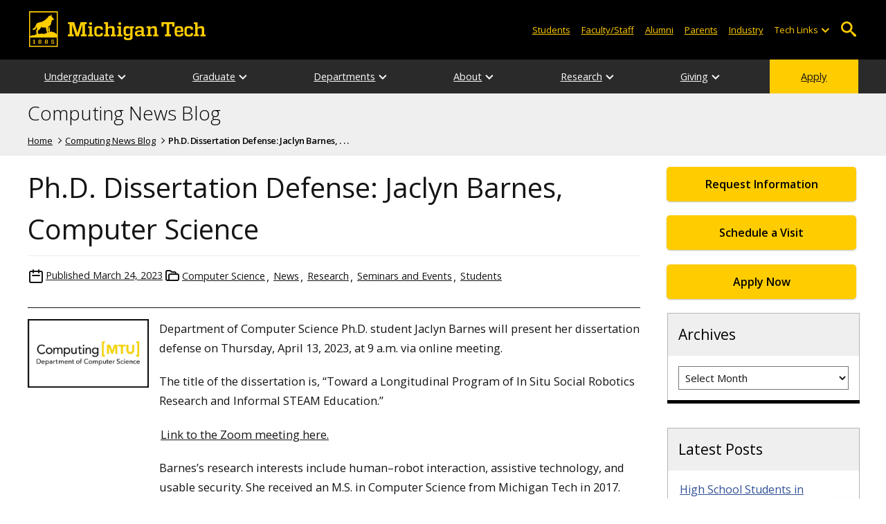

--- FILE ---
content_type: text/html; charset=UTF-8
request_url: https://blogs.mtu.edu/computing/2023/03/24/ph-d-dissertation-defense-jaclyn-barnes-computer-science/
body_size: 14766
content:
<!DOCTYPE html>
<html lang="en-US">

<head>
    <meta charset="UTF-8">
    <meta content="IE=edge" http-equiv="X-UA-Compatible">
    <meta content="width=device-width, initial-scale=1.0" name="viewport">
    <link rel="apple-touch-icon" href="//www.mtu.edu/apple-touch-icon.png?v=1" />
    <link rel="apple-touch-icon" sizes="114x114" href="//www.mtu.edu/apple-touch-icon-114.png" />
    <link rel="apple-touch-icon" sizes="180x180" href="//www.mtu.edu/apple-touch-icon-180.png" />
    <link rel="icon shortcut" href="//www.mtu.edu/favicon.ico?v=4" />
    <meta name='robots' content='index, follow, max-image-preview:large, max-snippet:-1, max-video-preview:-1' />
	<style>img:is([sizes="auto" i], [sizes^="auto," i]) { contain-intrinsic-size: 3000px 1500px }</style>
	
	<!-- This site is optimized with the Yoast SEO Premium plugin v26.3 (Yoast SEO v26.3) - https://yoast.com/wordpress/plugins/seo/ -->
	<title>Ph.D. Dissertation Defense: Jaclyn Barnes, Computer Science | Computing News Blog</title>
	<meta name="description" content="Department of Computer Science Ph.D. student Jaclyn Barnes will present her dissertation defense on Thursday, April 13, 2023, at 9 a.m. via online meeting. The . . ." />
	<link rel="canonical" href="https://blogs.mtu.edu/computing/2023/03/24/ph-d-dissertation-defense-jaclyn-barnes-computer-science/" />
	<meta property="og:locale" content="en_US" />
	<meta property="og:type" content="article" />
	<meta property="og:title" content="Ph.D. Dissertation Defense: Jaclyn Barnes, Computer Science" />
	<meta property="og:description" content="Department of Computer Science Ph.D. student Jaclyn Barnes will present her dissertation defense on Thursday, April 13, 2023, at 9 a.m. via online meeting. The title of the dissertation is, &#8220;Toward a Longitudinal Program of In Situ Social Robotics Research and Informal STEAM Education.&#8221; Link to the Zoom meeting here. Barnes&#8217;s research interests include human–robot . . ." />
	<meta property="og:url" content="https://blogs.mtu.edu/computing/2023/03/24/ph-d-dissertation-defense-jaclyn-barnes-computer-science/" />
	<meta property="og:site_name" content="Computing News Blog" />
	<meta property="article:published_time" content="2023-03-24T14:16:36+00:00" />
	<meta property="article:modified_time" content="2024-10-25T11:19:16+00:00" />
	<meta property="og:image" content="https://blogs.mtu.edu/computing/files/2023/03/computingmtu-cs-color-border-4x6-1-900x513.jpg" />
	<meta name="twitter:card" content="summary_large_image" />
	<meta name="twitter:label1" content="Written by" />
	<meta name="twitter:data1" content="" />
	<meta name="twitter:label2" content="Est. reading time" />
	<meta name="twitter:data2" content="3 minutes" />
	<script type="application/ld+json" class="yoast-schema-graph">{"@context":"https://schema.org","@graph":[{"@type":"WebPage","@id":"https://blogs.mtu.edu/computing/2023/03/24/ph-d-dissertation-defense-jaclyn-barnes-computer-science/","url":"https://blogs.mtu.edu/computing/2023/03/24/ph-d-dissertation-defense-jaclyn-barnes-computer-science/","name":"Ph.D. Dissertation Defense: Jaclyn Barnes, Computer Science | Computing News Blog","isPartOf":{"@id":"https://blogs.mtu.edu/computing/#website"},"primaryImageOfPage":{"@id":"https://blogs.mtu.edu/computing/2023/03/24/ph-d-dissertation-defense-jaclyn-barnes-computer-science/#primaryimage"},"image":{"@id":"https://blogs.mtu.edu/computing/2023/03/24/ph-d-dissertation-defense-jaclyn-barnes-computer-science/#primaryimage"},"thumbnailUrl":"https://blogs.mtu.edu/computing/files/2023/03/computingmtu-cs-color-border-4x6-1-900x513.jpg","datePublished":"2023-03-24T14:16:36+00:00","dateModified":"2024-10-25T11:19:16+00:00","author":{"@id":""},"breadcrumb":{"@id":"https://blogs.mtu.edu/computing/2023/03/24/ph-d-dissertation-defense-jaclyn-barnes-computer-science/#breadcrumb"},"inLanguage":"en-US","potentialAction":[{"@type":"ReadAction","target":["https://blogs.mtu.edu/computing/2023/03/24/ph-d-dissertation-defense-jaclyn-barnes-computer-science/"]}]},{"@type":"ImageObject","inLanguage":"en-US","@id":"https://blogs.mtu.edu/computing/2023/03/24/ph-d-dissertation-defense-jaclyn-barnes-computer-science/#primaryimage","url":"https://blogs.mtu.edu/computing/files/2023/03/computingmtu-cs-color-border-4x6-1.jpg","contentUrl":"https://blogs.mtu.edu/computing/files/2023/03/computingmtu-cs-color-border-4x6-1.jpg","width":1075,"height":613,"caption":"Michigan Tech Department of Computer Science logo"},{"@type":"BreadcrumbList","@id":"https://blogs.mtu.edu/computing/2023/03/24/ph-d-dissertation-defense-jaclyn-barnes-computer-science/#breadcrumb","itemListElement":[{"@type":"ListItem","position":1,"name":"Home","item":"https://blogs.mtu.edu/computing/"},{"@type":"ListItem","position":2,"name":"Ph.D. Dissertation Defense: Jaclyn Barnes, Computer Science"}]},{"@type":"WebSite","@id":"https://blogs.mtu.edu/computing/#website","url":"https://blogs.mtu.edu/computing/","name":"Computing News Blog","description":"Computing is for everyone, everywhere.","potentialAction":[{"@type":"SearchAction","target":{"@type":"EntryPoint","urlTemplate":"https://blogs.mtu.edu/computing/?s={search_term_string}"},"query-input":{"@type":"PropertyValueSpecification","valueRequired":true,"valueName":"search_term_string"}}],"inLanguage":"en-US"},{"@type":"Person","@id":"","url":"https://blogs.mtu.edu/computing/author/"}]}</script>
	<!-- / Yoast SEO Premium plugin. -->


<link rel='dns-prefetch' href='//www.mtu.edu' />
<link rel="alternate" type="application/rss+xml" title="Computing News Blog &raquo; Feed" href="https://blogs.mtu.edu/computing/feed/" />
<style id='global-styles-inline-css'>
:root{--wp--preset--aspect-ratio--square: 1;--wp--preset--aspect-ratio--4-3: 4/3;--wp--preset--aspect-ratio--3-4: 3/4;--wp--preset--aspect-ratio--3-2: 3/2;--wp--preset--aspect-ratio--2-3: 2/3;--wp--preset--aspect-ratio--16-9: 16/9;--wp--preset--aspect-ratio--9-16: 9/16;--wp--preset--color--black: #000000;--wp--preset--color--cyan-bluish-gray: #abb8c3;--wp--preset--color--white: #ffffff;--wp--preset--color--pale-pink: #f78da7;--wp--preset--color--vivid-red: #cf2e2e;--wp--preset--color--luminous-vivid-orange: #ff6900;--wp--preset--color--luminous-vivid-amber: #fcb900;--wp--preset--color--light-green-cyan: #7bdcb5;--wp--preset--color--vivid-green-cyan: #00d084;--wp--preset--color--pale-cyan-blue: #8ed1fc;--wp--preset--color--vivid-cyan-blue: #0693e3;--wp--preset--color--vivid-purple: #9b51e0;--wp--preset--gradient--vivid-cyan-blue-to-vivid-purple: linear-gradient(135deg,rgba(6,147,227,1) 0%,rgb(155,81,224) 100%);--wp--preset--gradient--light-green-cyan-to-vivid-green-cyan: linear-gradient(135deg,rgb(122,220,180) 0%,rgb(0,208,130) 100%);--wp--preset--gradient--luminous-vivid-amber-to-luminous-vivid-orange: linear-gradient(135deg,rgba(252,185,0,1) 0%,rgba(255,105,0,1) 100%);--wp--preset--gradient--luminous-vivid-orange-to-vivid-red: linear-gradient(135deg,rgba(255,105,0,1) 0%,rgb(207,46,46) 100%);--wp--preset--gradient--very-light-gray-to-cyan-bluish-gray: linear-gradient(135deg,rgb(238,238,238) 0%,rgb(169,184,195) 100%);--wp--preset--gradient--cool-to-warm-spectrum: linear-gradient(135deg,rgb(74,234,220) 0%,rgb(151,120,209) 20%,rgb(207,42,186) 40%,rgb(238,44,130) 60%,rgb(251,105,98) 80%,rgb(254,248,76) 100%);--wp--preset--gradient--blush-light-purple: linear-gradient(135deg,rgb(255,206,236) 0%,rgb(152,150,240) 100%);--wp--preset--gradient--blush-bordeaux: linear-gradient(135deg,rgb(254,205,165) 0%,rgb(254,45,45) 50%,rgb(107,0,62) 100%);--wp--preset--gradient--luminous-dusk: linear-gradient(135deg,rgb(255,203,112) 0%,rgb(199,81,192) 50%,rgb(65,88,208) 100%);--wp--preset--gradient--pale-ocean: linear-gradient(135deg,rgb(255,245,203) 0%,rgb(182,227,212) 50%,rgb(51,167,181) 100%);--wp--preset--gradient--electric-grass: linear-gradient(135deg,rgb(202,248,128) 0%,rgb(113,206,126) 100%);--wp--preset--gradient--midnight: linear-gradient(135deg,rgb(2,3,129) 0%,rgb(40,116,252) 100%);--wp--preset--font-size--small: 13px;--wp--preset--font-size--medium: 20px;--wp--preset--font-size--large: 36px;--wp--preset--font-size--x-large: 42px;--wp--preset--spacing--20: 0.44rem;--wp--preset--spacing--30: 0.67rem;--wp--preset--spacing--40: 1rem;--wp--preset--spacing--50: 1.5rem;--wp--preset--spacing--60: 2.25rem;--wp--preset--spacing--70: 3.38rem;--wp--preset--spacing--80: 5.06rem;--wp--preset--shadow--natural: 6px 6px 9px rgba(0, 0, 0, 0.2);--wp--preset--shadow--deep: 12px 12px 50px rgba(0, 0, 0, 0.4);--wp--preset--shadow--sharp: 6px 6px 0px rgba(0, 0, 0, 0.2);--wp--preset--shadow--outlined: 6px 6px 0px -3px rgba(255, 255, 255, 1), 6px 6px rgba(0, 0, 0, 1);--wp--preset--shadow--crisp: 6px 6px 0px rgba(0, 0, 0, 1);}p{--wp--preset--font-size--smallest: 1.00em;--wp--preset--font-size--smaller: 1.30em;--wp--preset--font-size--small: 1.50em;--wp--preset--font-size--large: 1.80em;--wp--preset--font-size--larger: 2.10em;--wp--preset--font-size--largest: 2.25em;--wp--preset--font-family--georgia: Georgia;}:where(body) { margin: 0; }.wp-site-blocks > .alignleft { float: left; margin-right: 2em; }.wp-site-blocks > .alignright { float: right; margin-left: 2em; }.wp-site-blocks > .aligncenter { justify-content: center; margin-left: auto; margin-right: auto; }:where(.is-layout-flex){gap: 0.5em;}:where(.is-layout-grid){gap: 0.5em;}.is-layout-flow > .alignleft{float: left;margin-inline-start: 0;margin-inline-end: 2em;}.is-layout-flow > .alignright{float: right;margin-inline-start: 2em;margin-inline-end: 0;}.is-layout-flow > .aligncenter{margin-left: auto !important;margin-right: auto !important;}.is-layout-constrained > .alignleft{float: left;margin-inline-start: 0;margin-inline-end: 2em;}.is-layout-constrained > .alignright{float: right;margin-inline-start: 2em;margin-inline-end: 0;}.is-layout-constrained > .aligncenter{margin-left: auto !important;margin-right: auto !important;}.is-layout-constrained > :where(:not(.alignleft):not(.alignright):not(.alignfull)){margin-left: auto !important;margin-right: auto !important;}body .is-layout-flex{display: flex;}.is-layout-flex{flex-wrap: wrap;align-items: center;}.is-layout-flex > :is(*, div){margin: 0;}body .is-layout-grid{display: grid;}.is-layout-grid > :is(*, div){margin: 0;}body{padding-top: 0px;padding-right: 0px;padding-bottom: 0px;padding-left: 0px;}a:where(:not(.wp-element-button)){text-decoration: underline;}:root :where(.wp-element-button, .wp-block-button__link){background-color: #32373c;border-width: 0;color: #fff;font-family: inherit;font-size: inherit;line-height: inherit;padding: calc(0.667em + 2px) calc(1.333em + 2px);text-decoration: none;}.has-black-color{color: var(--wp--preset--color--black) !important;}.has-cyan-bluish-gray-color{color: var(--wp--preset--color--cyan-bluish-gray) !important;}.has-white-color{color: var(--wp--preset--color--white) !important;}.has-pale-pink-color{color: var(--wp--preset--color--pale-pink) !important;}.has-vivid-red-color{color: var(--wp--preset--color--vivid-red) !important;}.has-luminous-vivid-orange-color{color: var(--wp--preset--color--luminous-vivid-orange) !important;}.has-luminous-vivid-amber-color{color: var(--wp--preset--color--luminous-vivid-amber) !important;}.has-light-green-cyan-color{color: var(--wp--preset--color--light-green-cyan) !important;}.has-vivid-green-cyan-color{color: var(--wp--preset--color--vivid-green-cyan) !important;}.has-pale-cyan-blue-color{color: var(--wp--preset--color--pale-cyan-blue) !important;}.has-vivid-cyan-blue-color{color: var(--wp--preset--color--vivid-cyan-blue) !important;}.has-vivid-purple-color{color: var(--wp--preset--color--vivid-purple) !important;}.has-black-background-color{background-color: var(--wp--preset--color--black) !important;}.has-cyan-bluish-gray-background-color{background-color: var(--wp--preset--color--cyan-bluish-gray) !important;}.has-white-background-color{background-color: var(--wp--preset--color--white) !important;}.has-pale-pink-background-color{background-color: var(--wp--preset--color--pale-pink) !important;}.has-vivid-red-background-color{background-color: var(--wp--preset--color--vivid-red) !important;}.has-luminous-vivid-orange-background-color{background-color: var(--wp--preset--color--luminous-vivid-orange) !important;}.has-luminous-vivid-amber-background-color{background-color: var(--wp--preset--color--luminous-vivid-amber) !important;}.has-light-green-cyan-background-color{background-color: var(--wp--preset--color--light-green-cyan) !important;}.has-vivid-green-cyan-background-color{background-color: var(--wp--preset--color--vivid-green-cyan) !important;}.has-pale-cyan-blue-background-color{background-color: var(--wp--preset--color--pale-cyan-blue) !important;}.has-vivid-cyan-blue-background-color{background-color: var(--wp--preset--color--vivid-cyan-blue) !important;}.has-vivid-purple-background-color{background-color: var(--wp--preset--color--vivid-purple) !important;}.has-black-border-color{border-color: var(--wp--preset--color--black) !important;}.has-cyan-bluish-gray-border-color{border-color: var(--wp--preset--color--cyan-bluish-gray) !important;}.has-white-border-color{border-color: var(--wp--preset--color--white) !important;}.has-pale-pink-border-color{border-color: var(--wp--preset--color--pale-pink) !important;}.has-vivid-red-border-color{border-color: var(--wp--preset--color--vivid-red) !important;}.has-luminous-vivid-orange-border-color{border-color: var(--wp--preset--color--luminous-vivid-orange) !important;}.has-luminous-vivid-amber-border-color{border-color: var(--wp--preset--color--luminous-vivid-amber) !important;}.has-light-green-cyan-border-color{border-color: var(--wp--preset--color--light-green-cyan) !important;}.has-vivid-green-cyan-border-color{border-color: var(--wp--preset--color--vivid-green-cyan) !important;}.has-pale-cyan-blue-border-color{border-color: var(--wp--preset--color--pale-cyan-blue) !important;}.has-vivid-cyan-blue-border-color{border-color: var(--wp--preset--color--vivid-cyan-blue) !important;}.has-vivid-purple-border-color{border-color: var(--wp--preset--color--vivid-purple) !important;}.has-vivid-cyan-blue-to-vivid-purple-gradient-background{background: var(--wp--preset--gradient--vivid-cyan-blue-to-vivid-purple) !important;}.has-light-green-cyan-to-vivid-green-cyan-gradient-background{background: var(--wp--preset--gradient--light-green-cyan-to-vivid-green-cyan) !important;}.has-luminous-vivid-amber-to-luminous-vivid-orange-gradient-background{background: var(--wp--preset--gradient--luminous-vivid-amber-to-luminous-vivid-orange) !important;}.has-luminous-vivid-orange-to-vivid-red-gradient-background{background: var(--wp--preset--gradient--luminous-vivid-orange-to-vivid-red) !important;}.has-very-light-gray-to-cyan-bluish-gray-gradient-background{background: var(--wp--preset--gradient--very-light-gray-to-cyan-bluish-gray) !important;}.has-cool-to-warm-spectrum-gradient-background{background: var(--wp--preset--gradient--cool-to-warm-spectrum) !important;}.has-blush-light-purple-gradient-background{background: var(--wp--preset--gradient--blush-light-purple) !important;}.has-blush-bordeaux-gradient-background{background: var(--wp--preset--gradient--blush-bordeaux) !important;}.has-luminous-dusk-gradient-background{background: var(--wp--preset--gradient--luminous-dusk) !important;}.has-pale-ocean-gradient-background{background: var(--wp--preset--gradient--pale-ocean) !important;}.has-electric-grass-gradient-background{background: var(--wp--preset--gradient--electric-grass) !important;}.has-midnight-gradient-background{background: var(--wp--preset--gradient--midnight) !important;}.has-small-font-size{font-size: var(--wp--preset--font-size--small) !important;}.has-medium-font-size{font-size: var(--wp--preset--font-size--medium) !important;}.has-large-font-size{font-size: var(--wp--preset--font-size--large) !important;}.has-x-large-font-size{font-size: var(--wp--preset--font-size--x-large) !important;}p.has-smallest-font-size{font-size: var(--wp--preset--font-size--smallest) !important;}p.has-smaller-font-size{font-size: var(--wp--preset--font-size--smaller) !important;}p.has-small-font-size{font-size: var(--wp--preset--font-size--small) !important;}p.has-large-font-size{font-size: var(--wp--preset--font-size--large) !important;}p.has-larger-font-size{font-size: var(--wp--preset--font-size--larger) !important;}p.has-largest-font-size{font-size: var(--wp--preset--font-size--largest) !important;}p.has-georgia-font-family{font-family: var(--wp--preset--font-family--georgia) !important;}
:where(.wp-block-post-template.is-layout-flex){gap: 1.25em;}:where(.wp-block-post-template.is-layout-grid){gap: 1.25em;}
:where(.wp-block-columns.is-layout-flex){gap: 2em;}:where(.wp-block-columns.is-layout-grid){gap: 2em;}
:root :where(.wp-block-pullquote){font-size: 1.5em;line-height: 1.6;}
</style>
<link rel="stylesheet" href="https://www.mtu.edu/mtu_resources/styles/n/normalize.css"><link rel="stylesheet" href="https://www.mtu.edu/mtu_resources/styles/n/base.css"><link rel="stylesheet" href="https://blogs.mtu.edu/computing/wp-content/themes/michigantech-2016/public/app.76ced7.css"><link rel="stylesheet" href="https://blogs.mtu.edu/computing/wp-content/themes/michigantech-2016/public/blocks.65241d.css"><link rel="stylesheet" href="https://www.mtu.edu/mtu_resources/styles/n/print.css" media="print"><link rel="stylesheet" href="https://blogs.mtu.edu/computing/wp-content/themes/michigantech-2016/style.css">	<!-- Google Tag Manager -->
	<script>
		(function(w,d,s,l,i){w[l]=w[l]||[];w[l].push({'gtm.start': new Date().getTime(),event:'gtm.js'});var f=d.getElementsByTagName(s)[0], j=d.createElement(s),dl=l!='dataLayer'?'&l='+l:'';j.async=true;j.src= 'https://gtm-tagging-1.mtu.edu/gtm.js?id='+i+dl;f.parentNode.insertBefore(j,f); })(window,document,'script','dataLayer','GTM-K6W7S4L9');
	</script>
	<!-- End Google Tag Manager -->

	<script>	
		window.dataLayer = window.dataLayer || [];
		function gtag() {
			dataLayer.push(arguments);
		}

		if (window.devicePixelRatio > 1.5) {
			gtag({
				retina: "true",
			});
		} else {
			gtag({
				retina: "false",
			});
		}
	</script>    <link rel="preconnect" href="https://fonts.googleapis.com" />
    <link rel="preconnect" href="https://fonts.gstatic.com" crossorigin />
    <link href="https://fonts.googleapis.com/css2?family=Open+Sans:ital,wght@0,300;0,400;0,600;1,400;1,600&display=swap" rel="stylesheet" rel="preload" as="style" /></head>

<body class="wp-singular post-template-default single single-post postid-11493 single-format-standard wp-theme-michigantech-2016">
    	<!-- Google Tag Manager (noscript) -->
	<noscript>
		<iframe src="https://gtm-tagging-1.mtu.edu/ns.html?id=GTM-K6W7S4L9" height="0" width="0" style="display:none;visibility:hidden"></iframe>
	</noscript>
	<!-- End Google Tag Manager (noscript) -->    
    <div class="stick">
        <div class="skip-links"
     id="skip">
    <a href="#main">Skip to page content</a>
    <a href="#mtu-footer">Skip to footer navigation</a>
</div>

<div class="nav">
    <div class="pre-nav-wrapper background-black">
        <div class="pre-nav">
            <button class="mobile-menu-button hide-for-desktop"
                    data-inactive>
                <span class="mobile-button-text">Menu</span>
            </button>

            <div class="pre-nav-logo">
                <a class="pre-nav-logo-link"
                   href="http://www.mtu.edu">
                    <img alt="Michigan Tech Logo"
                         class="pre-nav-logo-image"
                         src="https://www.mtu.edu/mtu_resources/images/logos/michigan-tech-logo-full-yellow.svg"
                         width="255"
                         height="45" />
                </a>
            </div>

            <div class="audience-search display-audience show-for-desktop">
                <div class="audience-wrapper show-for-desktop">
                    <ul aria-label="Audiences"
                        class="audience-nav">
                        <li class="menu_item">
                            <a class="menu_link"
                               href="https://www.mtu.edu/current/">
                                Students
                            </a>
                        </li>

                        <li class="menu_item">
                            <a class="menu_link"
                               href="https://www.mtu.edu/faculty-staff/">
                                Faculty/Staff
                            </a>
                        </li>

                        <li class="menu_item">
                            <a class="menu_link"
                               href="https://www.mtu.edu/alumni/">
                                Alumni
                            </a>
                        </li>

                        <li class="menu_item">
                            <a class="menu_link"
                               href="https://www.mtu.edu/parentsfamily/">
                                Parents
                            </a>
                        </li>

                        <li class="menu_item">
                            <a class="menu_link"
                               href="https://www.mtu.edu/industry/">
                                Industry
                            </a>
                        </li>

                        <li class="menu_item tech-links">
                            <div class="menu_link">
                                Tech Links
                            </div>

                            <button aria-label="Open sub-menu"
                                    class="submenu-button arrow"></button>

                            <ul class="tech-links-menu menu_submenu">
    <li class="submenu_item">
        <a class="link-az" href="https://www.mtu.edu/a2z/">
            A to Z
        </a>
    </li>

    <li class="submenu_item">
        <a class="link-banweb" href="https://banweb.mtu.edu/">
            Banweb
        </a>
    </li>

    <li class="submenu_item">
        <a class="link-map" href="https://map.mtu.edu/?id=1308">
            Campus Map
        </a>
    </li>

    <li class="submenu_item">
        <a class="link-canvas" href="https://mtu.instructure.com/">
            Canvas
        </a>
    </li>

    <li class="submenu_item">
        <a class="link-email" href="https://mail.google.com/a/mtu.edu/">
            Email
        </a>
    </li>
    
    <li class="submenu_item">
        <a class="link-mymt" href="https://mymichigantech.mtu.edu/">
            MyMichiganTech
        </a>
    </li>

    <li class="submenu_item">
        <a class="link-sds" href="https://www.mtu.edu/sds/">
            Safety Data Sheets
        </a>
    </li>
</ul>
                        </li>
                    </ul>
                </div>

                <div class="desktop-search-bar search-bar show-for-desktop">
                    <form action="https://www.mtu.edu/search/"
                          class="search-fields invisible">
                        <label for="desktop-search">
                            Search
                        </label>

                        <input class="search-text"
                               id="desktop-search"
                               name="q"
                               type="search" />

                        <button class="search-clear">
                            Clear Search Input
                        </button>

                        <label for="search-options"
                               hidden>
                            Search Category
                        </label>

                        <select class="search-options"
                                id="search-options">
                            <option value="mtu">
                                Michigan Tech
                            </option>

                            <option data-action="https://blogs.mtu.edu/computing"
                                    data-name="s"
                                    value="site">
                                This Site
                            </option>

                            <option data-action="https://www.mtu.edu/majors"
                                    value="programs">
                                Programs
                            </option>

                            <option value="directory">
                                Directory
                            </option>
                        </select>

                        <button class="search-button"
                                type="submit">
                            Go
                        </button>
                    </form>

                    <button aria-expanded="false"
                            class="search-toggle-button">
                        Open Search
                    </button>
                </div>
            </div>
        </div>
    </div>

        <nav class="nav-bar show-for-desktop">
        <ul aria-label="Main Navigation"
            class="menu">
            <li class="menu_item menu_has-submenu menu_has-submenu menu_item">
                            <a class="menu_link" href="//www.mtu.edu/computing/undergraduate/" aria-expanded="false">
                    Undergraduate
                </a>

                <button class="submenu-button arrow" aria-label="Open sub-menu"></button>

                <ul class="menu_submenu">
                                            <li class="submenu_item">
                            <a class="submenu_link" href="//www.mtu.edu/cs/undergraduate/computer-science/">
                                <span>Computer Science BS</span>
                            </a>
                        </li>
                                            <li class="submenu_item">
                            <a class="submenu_link" href="//www.mtu.edu/applied-computing/undergraduate/cybersecurity/">
                                <span>Cybersecurity BS</span>
                            </a>
                        </li>
                                            <li class="submenu_item">
                            <a class="submenu_link" href="//www.mtu.edu/cs/undergraduate/data-science/">
                                <span>Data Science BS</span>
                            </a>
                        </li>
                                            <li class="submenu_item">
                            <a class="submenu_link" href="//www.mtu.edu/applied-computing/undergraduate/eet/">
                                <span>Electrical Engineering Technology BS</span>
                            </a>
                        </li>
                                            <li class="submenu_item">
                            <a class="submenu_link" href="//www.mtu.edu/applied-computing/undergraduate/it/">
                                <span>Information Technology BS</span>
                            </a>
                        </li>
                                            <li class="submenu_item">
                            <a class="submenu_link" href="//www.mtu.edu/applied-computing/undergraduate/mechatronics/">
                                <span>Mechatronics BS</span>
                            </a>
                        </li>
                                            <li class="submenu_item">
                            <a class="submenu_link" href="//www.mtu.edu/cs/undergraduate/software/">
                                <span>Software Engineering BS</span>
                            </a>
                        </li>
                                            <li class="submenu_item">
                            <a class="submenu_link" href="//www.mtu.edu/cs/undergraduate/general-computing/">
                                <span>General Computing</span>
                            </a>
                        </li>
                                            <li class="submenu_item">
                            <a class="submenu_link" href="//www.mtu.edu/computing/undergraduate/minors/">
                                <span>Computing Minors</span>
                            </a>
                        </li>
                                            <li class="submenu_item">
                            <a class="submenu_link" href="//www.mtu.edu/computing/undergraduate/advising/">
                                <span>Advising</span>
                            </a>
                        </li>
                                            <li class="submenu_item">
                            <a class="submenu_link" href="//www.mtu.edu/computing/undergraduate/cclc/">
                                <span>Computing Learning Center</span>
                            </a>
                        </li>
                                            <li class="submenu_item">
                            <a class="submenu_link" href="//www.mtu.edu/computing/undergraduate/student-orgs/">
                                <span>Student Organizations</span>
                            </a>
                        </li>
                                    </ul>
                    </li>
            <li class="menu_item menu_has-submenu menu_has-submenu menu_item">
                            <a class="menu_link" href="//www.mtu.edu/computing/graduate/" aria-expanded="false">
                    Graduate
                </a>

                <button class="submenu-button arrow" aria-label="Open sub-menu"></button>

                <ul class="menu_submenu">
                                            <li class="submenu_item">
                            <a class="submenu_link" href="//www.mtu.edu/cs/graduate/applied-computer-science/">
                                <span>Applied Computer Science MS</span>
                            </a>
                        </li>
                                            <li class="submenu_item">
                            <a class="submenu_link" href="//www.mtu.edu/academics/cse/">
                                <span>Computational Science and Engineering PhD</span>
                            </a>
                        </li>
                                            <li class="submenu_item">
                            <a class="submenu_link" href="//www.mtu.edu/cs/graduate/computer-science/">
                                <span>Computer Science MS, PhD</span>
                            </a>
                        </li>
                                            <li class="submenu_item">
                            <a class="submenu_link" href="//www.mtu.edu/cs/graduate/cybersecurity/">
                                <span>Cybersecurity MS</span>
                            </a>
                        </li>
                                            <li class="submenu_item">
                            <a class="submenu_link" href="//www.mtu.edu/cs/graduate/data-science/masters/">
                                <span>Data Science MS</span>
                            </a>
                        </li>
                                            <li class="submenu_item">
                            <a class="submenu_link" href="//www.mtu.edu/applied-computing/graduate/health-informatics/">
                                <span>Health Informatics MS</span>
                            </a>
                        </li>
                                            <li class="submenu_item">
                            <a class="submenu_link" href="//www.mtu.edu/applied-computing/graduate/mechatronics/">
                                <span>Mechatronics MS</span>
                            </a>
                        </li>
                                            <li class="submenu_item">
                            <a class="submenu_link" href="//www.mtu.edu/accelerated/">
                                <span>Accelerated Master&#039;s</span>
                            </a>
                        </li>
                                            <li class="submenu_item">
                            <a class="submenu_link" href="//www.mtu.edu/computing/graduate/program-directors/">
                                <span>Program Directors</span>
                            </a>
                        </li>
                                            <li class="submenu_item">
                            <a class="submenu_link" href="//www.mtu.edu/computing/graduate/dissertations/">
                                <span>Theses and Dissertations</span>
                            </a>
                        </li>
                                    </ul>
                    </li>
            <li class="menu_item menu_has-submenu menu_has-submenu menu_item">
                            <a class="menu_link" href="" aria-expanded="false">
                    Departments
                </a>

                <button class="submenu-button arrow" aria-label="Open sub-menu"></button>

                <ul class="menu_submenu">
                                            <li class="submenu_item">
                            <a class="submenu_link" href="//www.mtu.edu/applied-computing/">
                                <span>Applied Computing</span>
                            </a>
                        </li>
                                            <li class="submenu_item">
                            <a class="submenu_link" href="//www.mtu.edu/cs/">
                                <span>Computer Science</span>
                            </a>
                        </li>
                                    </ul>
                    </li>
            <li class="menu_item menu_has-submenu menu_has-submenu menu_item">
                            <a class="menu_link" href="//www.mtu.edu/computing/about/" aria-expanded="false">
                    About
                </a>

                <button class="submenu-button arrow" aria-label="Open sub-menu"></button>

                <ul class="menu_submenu">
                                            <li class="submenu_item">
                            <a class="submenu_link" href="//www.mtu.edu/computing/about/welcome/">
                                <span>Welcome from the Dean</span>
                            </a>
                        </li>
                                            <li class="submenu_item">
                            <a class="submenu_link" href="//www.mtu.edu/computing/about/college/">
                                <span>Our College</span>
                            </a>
                        </li>
                                            <li class="submenu_item">
                            <a class="submenu_link" href="//www.mtu.edu/computing/about/students/">
                                <span>Our Students</span>
                            </a>
                        </li>
                                            <li class="submenu_item">
                            <a class="submenu_link" href="//www.mtu.edu/computing/about/alumni-friends/">
                                <span>Our Alumni</span>
                            </a>
                        </li>
                                            <li class="submenu_item">
                            <a class="submenu_link" href="//www.mtu.edu/computing/about/leadership/">
                                <span>Leadership</span>
                            </a>
                        </li>
                                            <li class="submenu_item">
                            <a class="submenu_link" href="//www.mtu.edu/computing/about/advisory-boards/">
                                <span>External Advisory Boards</span>
                            </a>
                        </li>
                                            <li class="submenu_item">
                            <a class="submenu_link" href="//www.mtu.edu/computing/about/honor-academy/">
                                <span>Honor Academy</span>
                            </a>
                        </li>
                                            <li class="submenu_item">
                            <a class="submenu_link" href="//www.mtu.edu/computing/about/staff/">
                                <span>Staff Directory</span>
                            </a>
                        </li>
                                            <li class="submenu_item">
                            <a class="submenu_link" href="//www.mtu.edu/computing/about/employment/">
                                <span>Employment</span>
                            </a>
                        </li>
                                            <li class="submenu_item">
                            <a class="submenu_link" href="//www.mtu.edu/computing/gateway/">
                                <span>Gateway Magazine</span>
                            </a>
                        </li>
                                    </ul>
                    </li>
            <li class="menu_item menu_has-submenu menu_has-submenu menu_item">
                            <a class="menu_link" href="//www.mtu.edu/computing/research/" aria-expanded="false">
                    Research
                </a>

                <button class="submenu-button arrow" aria-label="Open sub-menu"></button>

                <ul class="menu_submenu">
                                            <li class="submenu_item">
                            <a class="submenu_link" href="//www.mtu.edu/computing/research/active-research/">
                                <span>Active Research</span>
                            </a>
                        </li>
                                            <li class="submenu_item">
                            <a class="submenu_link" href="//www.mtu.edu/computing/research/infinite-loop/">
                                <span>Infinite Loop Journal</span>
                            </a>
                        </li>
                                            <li class="submenu_item">
                            <a class="submenu_link" href="//www.mtu.edu/icc/centers/computing-education/">
                                <span>Computing Education</span>
                            </a>
                        </li>
                                            <li class="submenu_item">
                            <a class="submenu_link" href="//www.mtu.edu/icc/centers/bdh-center/">
                                <span>Biocomputing and Digital Health</span>
                            </a>
                        </li>
                                            <li class="submenu_item">
                            <a class="submenu_link" href="//www.mtu.edu/icc/centers/cyber-physical-systems/">
                                <span>Cyber-Physical Systems</span>
                            </a>
                        </li>
                                            <li class="submenu_item">
                            <a class="submenu_link" href="//www.mtu.edu/icc/centers/cybersecurity/">
                                <span>Cybersecurity</span>
                            </a>
                        </li>
                                            <li class="submenu_item">
                            <a class="submenu_link" href="//www.mtu.edu/icc/centers/ai/">
                                <span>Data Sciences</span>
                            </a>
                        </li>
                                            <li class="submenu_item">
                            <a class="submenu_link" href="//www.mtu.edu/icc/centers/human-centered-computing/">
                                <span>Human-Centered Computing</span>
                            </a>
                        </li>
                                            <li class="submenu_item">
                            <a class="submenu_link" href="//www.mtu.edu/icc/centers/scalable-architectures-systems/">
                                <span>Scalable Architectures and Systems</span>
                            </a>
                        </li>
                                    </ul>
                    </li>
            <li class="menu_item menu_has-submenu menu_has-submenu menu_item">
                            <a class="menu_link" href="//www.mtu.edu/computing/giving/" aria-expanded="false">
                    Giving
                </a>

                <button class="submenu-button arrow" aria-label="Open sub-menu"></button>

                <ul class="menu_submenu">
                                            <li class="submenu_item">
                            <a class="submenu_link" href="//www.mtu.edu/computing/giving/recruitment/">
                                <span>Student Recruitment</span>
                            </a>
                        </li>
                                            <li class="submenu_item">
                            <a class="submenu_link" href="//www.mtu.edu/computing/giving/outreach/">
                                <span>Outreach</span>
                            </a>
                        </li>
                                            <li class="submenu_item">
                            <a class="submenu_link" href="//www.mtu.edu/computing/giving/research/">
                                <span>World-Class Research</span>
                            </a>
                        </li>
                                            <li class="submenu_item">
                            <a class="submenu_link" href="//www.mtu.edu/computing/giving/facilities/">
                                <span>Learning and Research Facilities</span>
                            </a>
                        </li>
                                            <li class="submenu_item">
                            <a class="submenu_link" href="//www.mtu.edu/computing/giving/enrichment/">
                                <span>Campus and College Enrichment</span>
                            </a>
                        </li>
                                            <li class="submenu_item">
                            <a class="submenu_link" href="//www.mtu.edu/computing/giving/high-impact/">
                                <span>High Impact Giving</span>
                            </a>
                        </li>
                                    </ul>
                    </li>
            <li class="menu_item menu_item-yellow menu_has-submenu menu_item">
                            <a class="menu_link" href="//www.mtu.edu/apply/">
                    Apply
                </a>
                    </li>
            </ul>
    </nav>

    <nav class="offscreen-nav invisible">
        <div class="mobile-search-bar search-bar">
            <form action="https://www.mtu.edu/search/">
                <label for="mobile-search"
                       hidden>
                    Search
                </label>

                <input class="search-text"
                       id="mobile-search"
                       name="q"
                       placeholder="Search"
                       type="search" />

                <button class="search-clear">
                    Clear Search Input
                </button>

                <label for="mobile-search-options"
                       hidden>
                    Search Category
                </label>

                <select class="search-options"
                        id="mobile-search-options">
                    <option value="mtu">
                        Michigan Tech
                    </option>

                    <option data-action="https://blogs.mtu.edu/computing"
                            data-name="s"
                            value="site">
                        This Blog
                    </option>

                    <option data-action="https://www.mtu.edu/majors"
                            value="programs">
                        Programs
                    </option>

                    <option value="directory">
                        Directory
                    </option>
                </select>

                <button class="search-button"
                        type="submit">
                    Search
                </button>
            </form>
        </div>

        <ul class="menu"
            aria-label="Main Navigation">
            <li class="menu_item menu_has-submenu menu_has-submenu menu_item">
                            <a class="menu_link" href="//www.mtu.edu/computing/undergraduate/" aria-expanded="false">
                    Undergraduate
                </a>

                <button class="submenu-button arrow" aria-label="Open sub-menu"></button>

                <ul class="menu_submenu">
                                            <li class="submenu_item">
                            <a class="submenu_link" href="//www.mtu.edu/cs/undergraduate/computer-science/">
                                <span>Computer Science BS</span>
                            </a>
                        </li>
                                            <li class="submenu_item">
                            <a class="submenu_link" href="//www.mtu.edu/applied-computing/undergraduate/cybersecurity/">
                                <span>Cybersecurity BS</span>
                            </a>
                        </li>
                                            <li class="submenu_item">
                            <a class="submenu_link" href="//www.mtu.edu/cs/undergraduate/data-science/">
                                <span>Data Science BS</span>
                            </a>
                        </li>
                                            <li class="submenu_item">
                            <a class="submenu_link" href="//www.mtu.edu/applied-computing/undergraduate/eet/">
                                <span>Electrical Engineering Technology BS</span>
                            </a>
                        </li>
                                            <li class="submenu_item">
                            <a class="submenu_link" href="//www.mtu.edu/applied-computing/undergraduate/it/">
                                <span>Information Technology BS</span>
                            </a>
                        </li>
                                            <li class="submenu_item">
                            <a class="submenu_link" href="//www.mtu.edu/applied-computing/undergraduate/mechatronics/">
                                <span>Mechatronics BS</span>
                            </a>
                        </li>
                                            <li class="submenu_item">
                            <a class="submenu_link" href="//www.mtu.edu/cs/undergraduate/software/">
                                <span>Software Engineering BS</span>
                            </a>
                        </li>
                                            <li class="submenu_item">
                            <a class="submenu_link" href="//www.mtu.edu/cs/undergraduate/general-computing/">
                                <span>General Computing</span>
                            </a>
                        </li>
                                            <li class="submenu_item">
                            <a class="submenu_link" href="//www.mtu.edu/computing/undergraduate/minors/">
                                <span>Computing Minors</span>
                            </a>
                        </li>
                                            <li class="submenu_item">
                            <a class="submenu_link" href="//www.mtu.edu/computing/undergraduate/advising/">
                                <span>Advising</span>
                            </a>
                        </li>
                                            <li class="submenu_item">
                            <a class="submenu_link" href="//www.mtu.edu/computing/undergraduate/cclc/">
                                <span>Computing Learning Center</span>
                            </a>
                        </li>
                                            <li class="submenu_item">
                            <a class="submenu_link" href="//www.mtu.edu/computing/undergraduate/student-orgs/">
                                <span>Student Organizations</span>
                            </a>
                        </li>
                                    </ul>
                    </li>
            <li class="menu_item menu_has-submenu menu_has-submenu menu_item">
                            <a class="menu_link" href="//www.mtu.edu/computing/graduate/" aria-expanded="false">
                    Graduate
                </a>

                <button class="submenu-button arrow" aria-label="Open sub-menu"></button>

                <ul class="menu_submenu">
                                            <li class="submenu_item">
                            <a class="submenu_link" href="//www.mtu.edu/cs/graduate/applied-computer-science/">
                                <span>Applied Computer Science MS</span>
                            </a>
                        </li>
                                            <li class="submenu_item">
                            <a class="submenu_link" href="//www.mtu.edu/academics/cse/">
                                <span>Computational Science and Engineering PhD</span>
                            </a>
                        </li>
                                            <li class="submenu_item">
                            <a class="submenu_link" href="//www.mtu.edu/cs/graduate/computer-science/">
                                <span>Computer Science MS, PhD</span>
                            </a>
                        </li>
                                            <li class="submenu_item">
                            <a class="submenu_link" href="//www.mtu.edu/cs/graduate/cybersecurity/">
                                <span>Cybersecurity MS</span>
                            </a>
                        </li>
                                            <li class="submenu_item">
                            <a class="submenu_link" href="//www.mtu.edu/cs/graduate/data-science/masters/">
                                <span>Data Science MS</span>
                            </a>
                        </li>
                                            <li class="submenu_item">
                            <a class="submenu_link" href="//www.mtu.edu/applied-computing/graduate/health-informatics/">
                                <span>Health Informatics MS</span>
                            </a>
                        </li>
                                            <li class="submenu_item">
                            <a class="submenu_link" href="//www.mtu.edu/applied-computing/graduate/mechatronics/">
                                <span>Mechatronics MS</span>
                            </a>
                        </li>
                                            <li class="submenu_item">
                            <a class="submenu_link" href="//www.mtu.edu/accelerated/">
                                <span>Accelerated Master&#039;s</span>
                            </a>
                        </li>
                                            <li class="submenu_item">
                            <a class="submenu_link" href="//www.mtu.edu/computing/graduate/program-directors/">
                                <span>Program Directors</span>
                            </a>
                        </li>
                                            <li class="submenu_item">
                            <a class="submenu_link" href="//www.mtu.edu/computing/graduate/dissertations/">
                                <span>Theses and Dissertations</span>
                            </a>
                        </li>
                                    </ul>
                    </li>
            <li class="menu_item menu_has-submenu menu_has-submenu menu_item">
                            <a class="menu_link" href="" aria-expanded="false">
                    Departments
                </a>

                <button class="submenu-button arrow" aria-label="Open sub-menu"></button>

                <ul class="menu_submenu">
                                            <li class="submenu_item">
                            <a class="submenu_link" href="//www.mtu.edu/applied-computing/">
                                <span>Applied Computing</span>
                            </a>
                        </li>
                                            <li class="submenu_item">
                            <a class="submenu_link" href="//www.mtu.edu/cs/">
                                <span>Computer Science</span>
                            </a>
                        </li>
                                    </ul>
                    </li>
            <li class="menu_item menu_has-submenu menu_has-submenu menu_item">
                            <a class="menu_link" href="//www.mtu.edu/computing/about/" aria-expanded="false">
                    About
                </a>

                <button class="submenu-button arrow" aria-label="Open sub-menu"></button>

                <ul class="menu_submenu">
                                            <li class="submenu_item">
                            <a class="submenu_link" href="//www.mtu.edu/computing/about/welcome/">
                                <span>Welcome from the Dean</span>
                            </a>
                        </li>
                                            <li class="submenu_item">
                            <a class="submenu_link" href="//www.mtu.edu/computing/about/college/">
                                <span>Our College</span>
                            </a>
                        </li>
                                            <li class="submenu_item">
                            <a class="submenu_link" href="//www.mtu.edu/computing/about/students/">
                                <span>Our Students</span>
                            </a>
                        </li>
                                            <li class="submenu_item">
                            <a class="submenu_link" href="//www.mtu.edu/computing/about/alumni-friends/">
                                <span>Our Alumni</span>
                            </a>
                        </li>
                                            <li class="submenu_item">
                            <a class="submenu_link" href="//www.mtu.edu/computing/about/leadership/">
                                <span>Leadership</span>
                            </a>
                        </li>
                                            <li class="submenu_item">
                            <a class="submenu_link" href="//www.mtu.edu/computing/about/advisory-boards/">
                                <span>External Advisory Boards</span>
                            </a>
                        </li>
                                            <li class="submenu_item">
                            <a class="submenu_link" href="//www.mtu.edu/computing/about/honor-academy/">
                                <span>Honor Academy</span>
                            </a>
                        </li>
                                            <li class="submenu_item">
                            <a class="submenu_link" href="//www.mtu.edu/computing/about/staff/">
                                <span>Staff Directory</span>
                            </a>
                        </li>
                                            <li class="submenu_item">
                            <a class="submenu_link" href="//www.mtu.edu/computing/about/employment/">
                                <span>Employment</span>
                            </a>
                        </li>
                                            <li class="submenu_item">
                            <a class="submenu_link" href="//www.mtu.edu/computing/gateway/">
                                <span>Gateway Magazine</span>
                            </a>
                        </li>
                                    </ul>
                    </li>
            <li class="menu_item menu_has-submenu menu_has-submenu menu_item">
                            <a class="menu_link" href="//www.mtu.edu/computing/research/" aria-expanded="false">
                    Research
                </a>

                <button class="submenu-button arrow" aria-label="Open sub-menu"></button>

                <ul class="menu_submenu">
                                            <li class="submenu_item">
                            <a class="submenu_link" href="//www.mtu.edu/computing/research/active-research/">
                                <span>Active Research</span>
                            </a>
                        </li>
                                            <li class="submenu_item">
                            <a class="submenu_link" href="//www.mtu.edu/computing/research/infinite-loop/">
                                <span>Infinite Loop Journal</span>
                            </a>
                        </li>
                                            <li class="submenu_item">
                            <a class="submenu_link" href="//www.mtu.edu/icc/centers/computing-education/">
                                <span>Computing Education</span>
                            </a>
                        </li>
                                            <li class="submenu_item">
                            <a class="submenu_link" href="//www.mtu.edu/icc/centers/bdh-center/">
                                <span>Biocomputing and Digital Health</span>
                            </a>
                        </li>
                                            <li class="submenu_item">
                            <a class="submenu_link" href="//www.mtu.edu/icc/centers/cyber-physical-systems/">
                                <span>Cyber-Physical Systems</span>
                            </a>
                        </li>
                                            <li class="submenu_item">
                            <a class="submenu_link" href="//www.mtu.edu/icc/centers/cybersecurity/">
                                <span>Cybersecurity</span>
                            </a>
                        </li>
                                            <li class="submenu_item">
                            <a class="submenu_link" href="//www.mtu.edu/icc/centers/ai/">
                                <span>Data Sciences</span>
                            </a>
                        </li>
                                            <li class="submenu_item">
                            <a class="submenu_link" href="//www.mtu.edu/icc/centers/human-centered-computing/">
                                <span>Human-Centered Computing</span>
                            </a>
                        </li>
                                            <li class="submenu_item">
                            <a class="submenu_link" href="//www.mtu.edu/icc/centers/scalable-architectures-systems/">
                                <span>Scalable Architectures and Systems</span>
                            </a>
                        </li>
                                    </ul>
                    </li>
            <li class="menu_item menu_has-submenu menu_has-submenu menu_item">
                            <a class="menu_link" href="//www.mtu.edu/computing/giving/" aria-expanded="false">
                    Giving
                </a>

                <button class="submenu-button arrow" aria-label="Open sub-menu"></button>

                <ul class="menu_submenu">
                                            <li class="submenu_item">
                            <a class="submenu_link" href="//www.mtu.edu/computing/giving/recruitment/">
                                <span>Student Recruitment</span>
                            </a>
                        </li>
                                            <li class="submenu_item">
                            <a class="submenu_link" href="//www.mtu.edu/computing/giving/outreach/">
                                <span>Outreach</span>
                            </a>
                        </li>
                                            <li class="submenu_item">
                            <a class="submenu_link" href="//www.mtu.edu/computing/giving/research/">
                                <span>World-Class Research</span>
                            </a>
                        </li>
                                            <li class="submenu_item">
                            <a class="submenu_link" href="//www.mtu.edu/computing/giving/facilities/">
                                <span>Learning and Research Facilities</span>
                            </a>
                        </li>
                                            <li class="submenu_item">
                            <a class="submenu_link" href="//www.mtu.edu/computing/giving/enrichment/">
                                <span>Campus and College Enrichment</span>
                            </a>
                        </li>
                                            <li class="submenu_item">
                            <a class="submenu_link" href="//www.mtu.edu/computing/giving/high-impact/">
                                <span>High Impact Giving</span>
                            </a>
                        </li>
                                    </ul>
                    </li>
            <li class="menu_item menu_item-yellow menu_has-submenu menu_item">
                            <a class="menu_link" href="//www.mtu.edu/apply/">
                    Apply
                </a>
                    </li>
    
            <li class="menu_item menu_has-submenu menu_item-black">
                <div class="menu_link">
                    Info For . . .
                </div>

                <button aria-label="Open sub-menu"
                        class="submenu-button arrow"></button>

                <ul class="tech-links-menu menu_submenu">
                    <li class="submenu_item">
                        <a class="link-az"
                           href="https://www.mtu.edu/current/">
                            Students
                        </a>
                    </li>

                    <li class="submenu_item">
                        <a class="link-az"
                           href="https://www.mtu.edu/faculty-staff/">
                            Faculty/Staff
                        </a>
                    </li>

                    <li class="submenu_item">
                        <a class="link-az"
                           href="https://www.mtu.edu/alumni/">
                            Alumni
                        </a>
                    </li>

                    <li class="submenu_item">
                        <a class="link-az"
                           href="https://www.mtu.edu/parents/">
                            Parents
                        </a>
                    </li>
                </ul>
            </li>

            <li class="menu_item menu_has-submenu menu_item-black">
                <div class="menu_link">
                    Tech Links
                </div>

                <button aria-label="Open sub-menu"
                        class="submenu-button arrow"></button>

                <ul class="tech-links-menu menu_submenu">
    <li class="submenu_item">
        <a class="link-az" href="https://www.mtu.edu/a2z/">
            A to Z
        </a>
    </li>

    <li class="submenu_item">
        <a class="link-banweb" href="https://banweb.mtu.edu/">
            Banweb
        </a>
    </li>

    <li class="submenu_item">
        <a class="link-map" href="https://map.mtu.edu/?id=1308">
            Campus Map
        </a>
    </li>

    <li class="submenu_item">
        <a class="link-canvas" href="https://mtu.instructure.com/">
            Canvas
        </a>
    </li>

    <li class="submenu_item">
        <a class="link-email" href="https://mail.google.com/a/mtu.edu/">
            Email
        </a>
    </li>
    
    <li class="submenu_item">
        <a class="link-mymt" href="https://mymichigantech.mtu.edu/">
            MyMichiganTech
        </a>
    </li>

    <li class="submenu_item">
        <a class="link-sds" href="https://www.mtu.edu/sds/">
            Safety Data Sheets
        </a>
    </li>
</ul>
            </li>
        </ul>
    </nav>
</div>
        <section class="background-light-gray">
    <div class="site-title-wrapper">
        <div class="site-title">
            <div class="title">
                                    <span>
                        <a href="https://blogs.mtu.edu/computing">Computing News Blog</a>
                    </span>
                            </div>

                            <div aria-label="breadcrumbs" class="breadcrumbs" id="breadcrumbs" role="navigation">
                    <ul>
                                                                                    <li>
                                    <a href="https://www.mtu.edu/computing/">Home</a>
                                </li>
                                                                                                                <li>
                                    <a href="https://blogs.mtu.edu/computing">Computing News Blog</a>
                                </li>
                                                                                                                <li class="active">Ph.D. Dissertation Defense: Jaclyn Barnes, . . .</li>
                                                                        </ul>
                </div>
                    </div>
    </div>
</section>

        <div class="main" id="main" role="main">
            <section aria-label="main content" class="body-section" id="body_section">
                <div class="full-width">
                    <div class="clearer"></div>

                    
                    
                    
                    <div class="content rsidebar" id="content">
                                            <article class="main-content post-11493 post type-post status-publish format-standard hentry category-computer-science category-news category-research category-seminars-events category-students tag-graduate-students tag-students-of-cs">
    <div class="entry-header">
        <h1 class="entry-title">Ph.D. Dissertation Defense: Jaclyn Barnes, Computer Science</h1>

        <div class="post-meta">
            <div class="post-meta__item post-meta__item_date">
            <svg aria-hidden="true" xmlns="http://www.w3.org/2000/svg" class="h-6 w-6" fill="none" viewBox="0 0 24 24" stroke="currentColor" stroke-width="2">
  <path stroke-linecap="round" stroke-linejoin="round" d="M8 7V3m8 4V3m-9 8h10M5 21h14a2 2 0 002-2V7a2 2 0 00-2-2H5a2 2 0 00-2 2v12a2 2 0 002 2z" />
</svg>
            <a href="https://blogs.mtu.edu/computing/2023/03/24/">
                <span>Published</span>
                <time class="updated" datetime="2023-03-24T14:16:36+00:00">
                    March 24, 2023
                </time>
            </a>
        </div>
	
      
            <div class="post-meta__item post-meta__item_categories">
            <svg aria-hidden="true" xmlns="http://www.w3.org/2000/svg" class="h-6 w-6" fill="none" viewBox="0 0 24 24" stroke="currentColor" stroke-width="2">
  <path stroke-linecap="round" stroke-linejoin="round" d="M5 19a2 2 0 01-2-2V7a2 2 0 012-2h4l2 2h4a2 2 0 012 2v1M5 19h14a2 2 0 002-2v-5a2 2 0 00-2-2H9a2 2 0 00-2 2v5a2 2 0 01-2 2z" />
</svg>            <ul aria-label="Categories">	<li class="cat-item cat-item-96"><a href="https://blogs.mtu.edu/computing/category/computer-science/">Computer Science</a>
</li>
	<li class="cat-item cat-item-75"><a href="https://blogs.mtu.edu/computing/category/news/">News</a>
</li>
	<li class="cat-item cat-item-59"><a href="https://blogs.mtu.edu/computing/category/research/">Research</a>
</li>
	<li class="cat-item cat-item-178"><a href="https://blogs.mtu.edu/computing/category/seminars-events/">Seminars and Events</a>
</li>
	<li class="cat-item cat-item-87558"><a href="https://blogs.mtu.edu/computing/category/students/">Students</a>
</li>
</ul>
        </div>
    </div>
    </div>

    <div class="entry-content">
        
<span id="more-11493"></span>


<hr class="wp-block-separator">


<div class="alignnone wp-block-media-text callout row-left-image">
    <div class="wp-block-media-text__media left photo small-photo" style="">
                    <img fetchpriority="high" decoding="async" width="900" height="513" alt="" class="size- wp-image-11479" src="https://blogs.mtu.edu/computing/files/2023/03/computingmtu-cs-color-border-4x6-1-900x513.jpg" srcset="https://blogs.mtu.edu/computing/files/2023/03/computingmtu-cs-color-border-4x6-1-900x513.jpg 900w, https://blogs.mtu.edu/computing/files/2023/03/computingmtu-cs-color-border-4x6-1-450x257.jpg 450w, https://blogs.mtu.edu/computing/files/2023/03/computingmtu-cs-color-border-4x6-1-768x438.jpg 768w, https://blogs.mtu.edu/computing/files/2023/03/computingmtu-cs-color-border-4x6-1.jpg 1075w" sizes="(max-width: 900px) 100vw, 900px" />
            </div>

    <div class="wp-block-media-text__content small-left">
        <p class="">
    Department of Computer Science Ph.D. student Jaclyn Barnes will present her dissertation defense on Thursday, April 13, 2023, at 9 a.m. via online meeting.
</p>
<p class="">
    The title of the dissertation is, &#8220;Toward a Longitudinal Program of In Situ Social Robotics Research and Informal STEAM Education.&#8221;
</p>
<p class="">
    <a href="https://michigantech.zoom.us/j/82739530872">Link to the Zoom meeting here.</a>
</p>
<p class="">
    Barnes&#8217;s research interests include human–robot interaction, assistive technology, and usable security. She received an M.S. in Computer Science from Michigan Tech in 2017.
</p>
<p class="">
    <strong>Talk Abstract: </strong>Human-robot interaction (HRI) and its sub-fields of child-robot interaction (CRI) and social robotics are crucial to the development of robots that operate well in human oriented social spaces. In a series of studies, we developed a flexible program of research that would support a broad range of social robotics investigations while delivering science, technology, engineering, arts, and mathematics (STEAM) education content. In Study 1, we conducted acceptance research with college students utilizing 5 robots of humanoid, animalian, fantastical, and mechanistic forms to ascertain if robot appearance influenced people’s preference for, interest in, and communication with robots. Results suggest that participants prefer robots that resemble animals or humans. 
</p>
<p class="">
    The study was repeated in Study 2 while only providing images of the robots and largely corroborated the initial findings. Study 3 was conducted investigating emotional voice acceptance and recognition with social robots. College students read fairy tales to robots that provided emotional comments on the stories to be evaluated. Emotion recognition accuracy and user acceptance were measured with nuanced results. With elementary students, we conducted a long-term study, Study 4, in an after-school program utilizing many of the same robots. In hour long weekly sessions over 9 weeks, small groups of 5 to 7 year old children played with the robots, constructed robot models, and produced two theater performances featuring themselves and robots. Interview results showed that the children also preferred humanoid and animalian robots. In a subsequent 8 week study, Study 5, we worked with approximately 25 children grades K-5 in the same after-school program.
</p>
<p class="">
    Using the familiar “Beauty and the Beast” fairytale, acting, dancing, music, and drawing were explored with robots and coupled with relevant STEM concepts. Each theme was given a dedicated two-week module. The modular design coupled with a well-known story enabled children who could come to only a few sessions to participate actively. The children were enthusiastic and engaged with the program. Research interviews once again confirmed preference for humanoid and animalian robot forms. The progression of laboratory and in situ experiments presented allowed us to efficiently conduct social robotics research with multiple robots and create a longitudinal informal education program that both delivered STEAM educational content and provided a flexible platform for social robotics research in an everyday setting.
</p>

    </div>

    <div class="clearer"></div>
</div>


<div class="wp-block-file">
                    <object aria-label="Embed of jaclyn-barnes-phd-dissertation-defense-032423" class="wp-block-file__embed" data="https://blogs.mtu.edu/computing/files/2023/03/jaclyn-barnes-phd-dissertation-defense-032423.pdf" style="width: 100%; height: 600px" type="application/pdf"></object>
        
        <ul class="list-spread two">
                            <li>
                    <a class="button-blank" href="https://blogs.mtu.edu/computing/files/2023/03/jaclyn-barnes-phd-dissertation-defense-032423.pdf" id="wp-block-file--media-dcc1d9ac-95c0-4a00-8336-69fc8b93ea97" rel="" target="">
                        jaclyn-barnes-phd-dissertation-defense-032423
                    </a>
                </li>
            
                            <li>
                    <a aria-describedby="wp-block-file--media-dcc1d9ac-95c0-4a00-8336-69fc8b93ea97" class="wp-block-file__button button" download="download" href="https://blogs.mtu.edu/computing/files/2023/03/jaclyn-barnes-phd-dissertation-defense-032423.pdf">
                        Download
                    </a>
                </li>
                    </ul>
    </div>


<p class="">
    
</p>
    </div>

    <section id="comments" class="comments">
        
        
            </section>

    <div class="clearer"></div>

<div class="post-footer">
            <div class="post-footer__item post-footer__item_tags">
            <svg aria-hidden="true" xmlns="http://www.w3.org/2000/svg" class="h-6 w-6" fill="none" viewBox="0 0 24 24" stroke="currentColor" stroke-width="2">
  <path stroke-linecap="round" stroke-linejoin="round" d="M7 20l4-16m2 16l4-16M6 9h14M4 15h14" />
</svg>            <a href="https://blogs.mtu.edu/computing/tag/graduate-students/" rel="tag">Graduate Students</a>,&nbsp;<a href="https://blogs.mtu.edu/computing/tag/students-of-cs/" rel="tag">Students of CS</a>        </div>
    
    </div>

            <nav class="navigation post-navigation">
            <div class="post-navigation__link post-navigation__link_prev">
            <div>&larr; Previous Post</div>
            <div>
                <a href="https://blogs.mtu.edu/computing/2023/03/23/brett-hillstrom-xeratec-to-present-ev-scholars-event/" rel="prev">Brett Hillstrom, Xeratec, to Discuss Software Development for Big Three Auto Company</a>            </div>
        </div>
    

            <div class="post-navigation__link post-navigation__link_next">
            <div>Next Post &rarr;</div>
            <div>
                <a href="https://blogs.mtu.edu/computing/2023/03/24/ryan-klemm-is-2023-computer-science-departmental-scholar/" rel="next">Ryan Klemm Is 2023 Computer Science Departmental Scholar</a>            </div>
        </div>
    </nav>
    </article>
                        </div>

                                            <div class="right-sidebar">
                            <aside aria-label="sidebar content">
                                <div class="wp-widget wp-block-3 wp-widget_block"><p><a class="button" href="https://www.mtu.edu/request/">Request Information</a></p>
<p><a class="button" href="https://www.mtu.edu/visit/">Schedule a Visit</a></p>
<p><a class="button" href="https://www.mtu.edu/apply/">Apply Now</a></p></div><div class="wp-widget wp-block-4 wp-widget_block"><div class="wp-block-widget-group sidebar">
    <div class="sidebar-title">
        <h2>Archives</h2>
    </div>

    <div class="sidebar-content">
        <div class="wp-block-archives-dropdown wp-block-archives"><label for="wp-block-archives-3" class="wp-block-archives__label screen-reader-text">Archives</label>
		<select id="wp-block-archives-3" name="archive-dropdown" onchange="document.location.href=this.options[this.selectedIndex].value;">
		<option value="">Select Month</option>	<option value='https://blogs.mtu.edu/computing/2026/01/'> January 2026 </option>
	<option value='https://blogs.mtu.edu/computing/2025/12/'> December 2025 </option>
	<option value='https://blogs.mtu.edu/computing/2025/10/'> October 2025 </option>
	<option value='https://blogs.mtu.edu/computing/2025/09/'> September 2025 </option>
	<option value='https://blogs.mtu.edu/computing/2025/07/'> July 2025 </option>
	<option value='https://blogs.mtu.edu/computing/2025/04/'> April 2025 </option>
	<option value='https://blogs.mtu.edu/computing/2025/03/'> March 2025 </option>
	<option value='https://blogs.mtu.edu/computing/2025/02/'> February 2025 </option>
	<option value='https://blogs.mtu.edu/computing/2025/01/'> January 2025 </option>
	<option value='https://blogs.mtu.edu/computing/2024/12/'> December 2024 </option>
	<option value='https://blogs.mtu.edu/computing/2024/11/'> November 2024 </option>
	<option value='https://blogs.mtu.edu/computing/2024/10/'> October 2024 </option>
	<option value='https://blogs.mtu.edu/computing/2024/09/'> September 2024 </option>
	<option value='https://blogs.mtu.edu/computing/2024/08/'> August 2024 </option>
	<option value='https://blogs.mtu.edu/computing/2024/07/'> July 2024 </option>
	<option value='https://blogs.mtu.edu/computing/2024/06/'> June 2024 </option>
	<option value='https://blogs.mtu.edu/computing/2024/05/'> May 2024 </option>
	<option value='https://blogs.mtu.edu/computing/2024/04/'> April 2024 </option>
	<option value='https://blogs.mtu.edu/computing/2024/03/'> March 2024 </option>
	<option value='https://blogs.mtu.edu/computing/2024/02/'> February 2024 </option>
	<option value='https://blogs.mtu.edu/computing/2024/01/'> January 2024 </option>
	<option value='https://blogs.mtu.edu/computing/2023/12/'> December 2023 </option>
	<option value='https://blogs.mtu.edu/computing/2023/11/'> November 2023 </option>
	<option value='https://blogs.mtu.edu/computing/2023/10/'> October 2023 </option>
	<option value='https://blogs.mtu.edu/computing/2023/09/'> September 2023 </option>
	<option value='https://blogs.mtu.edu/computing/2023/08/'> August 2023 </option>
	<option value='https://blogs.mtu.edu/computing/2023/07/'> July 2023 </option>
	<option value='https://blogs.mtu.edu/computing/2023/06/'> June 2023 </option>
	<option value='https://blogs.mtu.edu/computing/2023/05/'> May 2023 </option>
	<option value='https://blogs.mtu.edu/computing/2023/04/'> April 2023 </option>
	<option value='https://blogs.mtu.edu/computing/2023/03/'> March 2023 </option>
	<option value='https://blogs.mtu.edu/computing/2023/02/'> February 2023 </option>
	<option value='https://blogs.mtu.edu/computing/2023/01/'> January 2023 </option>
	<option value='https://blogs.mtu.edu/computing/2022/12/'> December 2022 </option>
	<option value='https://blogs.mtu.edu/computing/2022/11/'> November 2022 </option>
	<option value='https://blogs.mtu.edu/computing/2022/10/'> October 2022 </option>
	<option value='https://blogs.mtu.edu/computing/2022/09/'> September 2022 </option>
	<option value='https://blogs.mtu.edu/computing/2022/08/'> August 2022 </option>
	<option value='https://blogs.mtu.edu/computing/2022/07/'> July 2022 </option>
	<option value='https://blogs.mtu.edu/computing/2022/06/'> June 2022 </option>
	<option value='https://blogs.mtu.edu/computing/2022/05/'> May 2022 </option>
	<option value='https://blogs.mtu.edu/computing/2022/04/'> April 2022 </option>
	<option value='https://blogs.mtu.edu/computing/2022/03/'> March 2022 </option>
	<option value='https://blogs.mtu.edu/computing/2022/02/'> February 2022 </option>
	<option value='https://blogs.mtu.edu/computing/2022/01/'> January 2022 </option>
	<option value='https://blogs.mtu.edu/computing/2021/12/'> December 2021 </option>
	<option value='https://blogs.mtu.edu/computing/2021/11/'> November 2021 </option>
	<option value='https://blogs.mtu.edu/computing/2021/10/'> October 2021 </option>
	<option value='https://blogs.mtu.edu/computing/2021/09/'> September 2021 </option>
	<option value='https://blogs.mtu.edu/computing/2021/08/'> August 2021 </option>
	<option value='https://blogs.mtu.edu/computing/2021/07/'> July 2021 </option>
	<option value='https://blogs.mtu.edu/computing/2021/06/'> June 2021 </option>
	<option value='https://blogs.mtu.edu/computing/2021/05/'> May 2021 </option>
	<option value='https://blogs.mtu.edu/computing/2021/04/'> April 2021 </option>
	<option value='https://blogs.mtu.edu/computing/2021/03/'> March 2021 </option>
	<option value='https://blogs.mtu.edu/computing/2021/02/'> February 2021 </option>
	<option value='https://blogs.mtu.edu/computing/2021/01/'> January 2021 </option>
	<option value='https://blogs.mtu.edu/computing/2020/12/'> December 2020 </option>
	<option value='https://blogs.mtu.edu/computing/2020/11/'> November 2020 </option>
	<option value='https://blogs.mtu.edu/computing/2020/10/'> October 2020 </option>
	<option value='https://blogs.mtu.edu/computing/2020/09/'> September 2020 </option>
	<option value='https://blogs.mtu.edu/computing/2020/08/'> August 2020 </option>
	<option value='https://blogs.mtu.edu/computing/2020/07/'> July 2020 </option>
	<option value='https://blogs.mtu.edu/computing/2020/06/'> June 2020 </option>
	<option value='https://blogs.mtu.edu/computing/2020/05/'> May 2020 </option>
	<option value='https://blogs.mtu.edu/computing/2020/04/'> April 2020 </option>
	<option value='https://blogs.mtu.edu/computing/2020/03/'> March 2020 </option>
	<option value='https://blogs.mtu.edu/computing/2020/02/'> February 2020 </option>
	<option value='https://blogs.mtu.edu/computing/2020/01/'> January 2020 </option>
	<option value='https://blogs.mtu.edu/computing/2019/12/'> December 2019 </option>
	<option value='https://blogs.mtu.edu/computing/2019/11/'> November 2019 </option>
	<option value='https://blogs.mtu.edu/computing/2019/10/'> October 2019 </option>
	<option value='https://blogs.mtu.edu/computing/2019/09/'> September 2019 </option>
	<option value='https://blogs.mtu.edu/computing/2019/08/'> August 2019 </option>
	<option value='https://blogs.mtu.edu/computing/2019/07/'> July 2019 </option>
	<option value='https://blogs.mtu.edu/computing/2019/06/'> June 2019 </option>
	<option value='https://blogs.mtu.edu/computing/2019/05/'> May 2019 </option>
	<option value='https://blogs.mtu.edu/computing/2019/04/'> April 2019 </option>
	<option value='https://blogs.mtu.edu/computing/2019/03/'> March 2019 </option>
	<option value='https://blogs.mtu.edu/computing/2019/02/'> February 2019 </option>
	<option value='https://blogs.mtu.edu/computing/2019/01/'> January 2019 </option>
	<option value='https://blogs.mtu.edu/computing/2018/12/'> December 2018 </option>
	<option value='https://blogs.mtu.edu/computing/2018/11/'> November 2018 </option>
	<option value='https://blogs.mtu.edu/computing/2018/10/'> October 2018 </option>
	<option value='https://blogs.mtu.edu/computing/2018/09/'> September 2018 </option>
	<option value='https://blogs.mtu.edu/computing/2018/08/'> August 2018 </option>
	<option value='https://blogs.mtu.edu/computing/2018/07/'> July 2018 </option>
	<option value='https://blogs.mtu.edu/computing/2018/06/'> June 2018 </option>
	<option value='https://blogs.mtu.edu/computing/2018/05/'> May 2018 </option>
	<option value='https://blogs.mtu.edu/computing/2018/04/'> April 2018 </option>
	<option value='https://blogs.mtu.edu/computing/2018/03/'> March 2018 </option>
	<option value='https://blogs.mtu.edu/computing/2018/02/'> February 2018 </option>
	<option value='https://blogs.mtu.edu/computing/2018/01/'> January 2018 </option>
	<option value='https://blogs.mtu.edu/computing/2017/12/'> December 2017 </option>
	<option value='https://blogs.mtu.edu/computing/2017/10/'> October 2017 </option>
	<option value='https://blogs.mtu.edu/computing/2017/09/'> September 2017 </option>
	<option value='https://blogs.mtu.edu/computing/2017/08/'> August 2017 </option>
	<option value='https://blogs.mtu.edu/computing/2017/07/'> July 2017 </option>
	<option value='https://blogs.mtu.edu/computing/2017/05/'> May 2017 </option>
	<option value='https://blogs.mtu.edu/computing/2017/04/'> April 2017 </option>
	<option value='https://blogs.mtu.edu/computing/2017/03/'> March 2017 </option>
	<option value='https://blogs.mtu.edu/computing/2017/02/'> February 2017 </option>
	<option value='https://blogs.mtu.edu/computing/2017/01/'> January 2017 </option>
	<option value='https://blogs.mtu.edu/computing/2016/12/'> December 2016 </option>
	<option value='https://blogs.mtu.edu/computing/2016/11/'> November 2016 </option>
	<option value='https://blogs.mtu.edu/computing/2016/10/'> October 2016 </option>
	<option value='https://blogs.mtu.edu/computing/2016/09/'> September 2016 </option>
	<option value='https://blogs.mtu.edu/computing/2016/08/'> August 2016 </option>
	<option value='https://blogs.mtu.edu/computing/2016/07/'> July 2016 </option>
	<option value='https://blogs.mtu.edu/computing/2016/06/'> June 2016 </option>
	<option value='https://blogs.mtu.edu/computing/2016/05/'> May 2016 </option>
	<option value='https://blogs.mtu.edu/computing/2016/04/'> April 2016 </option>
	<option value='https://blogs.mtu.edu/computing/2016/03/'> March 2016 </option>
	<option value='https://blogs.mtu.edu/computing/2016/02/'> February 2016 </option>
	<option value='https://blogs.mtu.edu/computing/2016/01/'> January 2016 </option>
	<option value='https://blogs.mtu.edu/computing/2015/12/'> December 2015 </option>
	<option value='https://blogs.mtu.edu/computing/2015/11/'> November 2015 </option>
	<option value='https://blogs.mtu.edu/computing/2015/10/'> October 2015 </option>
	<option value='https://blogs.mtu.edu/computing/2015/09/'> September 2015 </option>
	<option value='https://blogs.mtu.edu/computing/2015/08/'> August 2015 </option>
	<option value='https://blogs.mtu.edu/computing/2015/07/'> July 2015 </option>
	<option value='https://blogs.mtu.edu/computing/2015/06/'> June 2015 </option>
	<option value='https://blogs.mtu.edu/computing/2015/05/'> May 2015 </option>
	<option value='https://blogs.mtu.edu/computing/2015/04/'> April 2015 </option>
	<option value='https://blogs.mtu.edu/computing/2015/03/'> March 2015 </option>
	<option value='https://blogs.mtu.edu/computing/2015/02/'> February 2015 </option>
	<option value='https://blogs.mtu.edu/computing/2015/01/'> January 2015 </option>
	<option value='https://blogs.mtu.edu/computing/2014/12/'> December 2014 </option>
	<option value='https://blogs.mtu.edu/computing/2014/11/'> November 2014 </option>
	<option value='https://blogs.mtu.edu/computing/2014/10/'> October 2014 </option>
	<option value='https://blogs.mtu.edu/computing/2014/09/'> September 2014 </option>
	<option value='https://blogs.mtu.edu/computing/2014/08/'> August 2014 </option>
	<option value='https://blogs.mtu.edu/computing/2014/07/'> July 2014 </option>
	<option value='https://blogs.mtu.edu/computing/2014/06/'> June 2014 </option>
	<option value='https://blogs.mtu.edu/computing/2014/05/'> May 2014 </option>
	<option value='https://blogs.mtu.edu/computing/2014/04/'> April 2014 </option>
	<option value='https://blogs.mtu.edu/computing/2014/03/'> March 2014 </option>
	<option value='https://blogs.mtu.edu/computing/2013/12/'> December 2013 </option>
	<option value='https://blogs.mtu.edu/computing/2013/11/'> November 2013 </option>
	<option value='https://blogs.mtu.edu/computing/2013/10/'> October 2013 </option>
	<option value='https://blogs.mtu.edu/computing/2013/05/'> May 2013 </option>
	<option value='https://blogs.mtu.edu/computing/2013/04/'> April 2013 </option>
	<option value='https://blogs.mtu.edu/computing/2013/03/'> March 2013 </option>
	<option value='https://blogs.mtu.edu/computing/2013/01/'> January 2013 </option>
	<option value='https://blogs.mtu.edu/computing/2012/12/'> December 2012 </option>
	<option value='https://blogs.mtu.edu/computing/2012/11/'> November 2012 </option>
	<option value='https://blogs.mtu.edu/computing/2012/10/'> October 2012 </option>
	<option value='https://blogs.mtu.edu/computing/2012/07/'> July 2012 </option>
	<option value='https://blogs.mtu.edu/computing/2012/04/'> April 2012 </option>
	<option value='https://blogs.mtu.edu/computing/2012/03/'> March 2012 </option>
	<option value='https://blogs.mtu.edu/computing/2012/02/'> February 2012 </option>
	<option value='https://blogs.mtu.edu/computing/2011/11/'> November 2011 </option>
	<option value='https://blogs.mtu.edu/computing/2011/10/'> October 2011 </option>
	<option value='https://blogs.mtu.edu/computing/2011/08/'> August 2011 </option>
	<option value='https://blogs.mtu.edu/computing/2011/04/'> April 2011 </option>
	<option value='https://blogs.mtu.edu/computing/2010/11/'> November 2010 </option>
	<option value='https://blogs.mtu.edu/computing/2010/09/'> September 2010 </option>
	<option value='https://blogs.mtu.edu/computing/2010/06/'> June 2010 </option>
	<option value='https://blogs.mtu.edu/computing/2010/04/'> April 2010 </option>
	<option value='https://blogs.mtu.edu/computing/2009/12/'> December 2009 </option>
	<option value='https://blogs.mtu.edu/computing/2009/09/'> September 2009 </option>
	<option value='https://blogs.mtu.edu/computing/2009/08/'> August 2009 </option>
	<option value='https://blogs.mtu.edu/computing/2009/06/'> June 2009 </option>
	<option value='https://blogs.mtu.edu/computing/2009/04/'> April 2009 </option>
	<option value='https://blogs.mtu.edu/computing/2009/03/'> March 2009 </option>
	<option value='https://blogs.mtu.edu/computing/2009/01/'> January 2009 </option>
</select></div>
    </div>
</div>
</div><div class="wp-widget wp-block-5 wp-widget_block"><div class="wp-block-widget-group sidebar">
    <div class="sidebar-title">
        <h2>Latest Posts</h2>
    </div>

    <div class="sidebar-content">
        <ul class="wp-block-latest-posts__list wp-block-latest-posts"><li><a class="wp-block-latest-posts__post-title" href="https://blogs.mtu.edu/computing/2026/01/08/high-school-students-in-techs-cyberhusky-program-excel-in-national-competition/">High School Students in Tech’s CyberHusky Program Excel in National Competition</a></li>
<li><a class="wp-block-latest-posts__post-title" href="https://blogs.mtu.edu/computing/2025/12/09/paths-to-the-pack-celebrating-the-journeys-of-our-computing-graduates/">Paths to the Pack: Celebrating the Journeys of Our Computing Graduates</a></li>
<li><a class="wp-block-latest-posts__post-title" href="https://blogs.mtu.edu/computing/2025/10/21/from-ai-expertise-to-high-powered-computing-innovation-meet-the-new-faculty-driving-computingmtu-forward/">From AI Expertise to High-Powered Computing Innovation: Meet the New Faculty Driving Computing[MTU] Forward</a></li>
<li><a class="wp-block-latest-posts__post-title" href="https://blogs.mtu.edu/computing/2025/10/07/excellence-in-computing-meet-our-2025-honor-academy-honorees/">Excellence in Computing: Meet Our 2025 Honor Academy Honorees</a></li>
<li><a class="wp-block-latest-posts__post-title" href="https://blogs.mtu.edu/computing/2025/09/26/computing-mtu-showcase-2025-braves-digital-frontiers/">Computing [MTU] Showcase 2025 Braves Digital Frontiers</a></li>
</ul>
    </div>
</div>
</div><div class="wp-widget wp-block-6 wp-widget_block"><div class="wp-block-widget-group sidebar">
    <div class="sidebar-title">
        <h2>Categories</h2>
    </div>

    <div class="sidebar-content">
        <ul class="wp-block-categories-list wp-block-categories">	<li class="cat-item cat-item-6768"><a href="https://blogs.mtu.edu/computing/category/academics/">Academics</a>
</li>
	<li class="cat-item cat-item-76"><a href="https://blogs.mtu.edu/computing/category/alumni/">Alumni</a>
</li>
	<li class="cat-item cat-item-87560"><a href="https://blogs.mtu.edu/computing/category/applied-computing/">Applied Computing</a>
</li>
	<li class="cat-item cat-item-16421"><a href="https://blogs.mtu.edu/computing/category/awards-honors/">Awards and Honors</a>
</li>
	<li class="cat-item cat-item-87570"><a href="https://blogs.mtu.edu/computing/category/competitions/">Competitions</a>
</li>
	<li class="cat-item cat-item-96"><a href="https://blogs.mtu.edu/computing/category/computer-science/">Computer Science</a>
</li>
	<li class="cat-item cat-item-87582"><a href="https://blogs.mtu.edu/computing/category/faculty-staff/">Faculty and Staff</a>
</li>
	<li class="cat-item cat-item-87584"><a href="https://blogs.mtu.edu/computing/category/giving/">Giving</a>
</li>
	<li class="cat-item cat-item-87580"><a href="https://blogs.mtu.edu/computing/category/history/">History</a>
</li>
	<li class="cat-item cat-item-87552"><a href="https://blogs.mtu.edu/computing/category/in-the-news/">In the News</a>
</li>
	<li class="cat-item cat-item-87583"><a href="https://blogs.mtu.edu/computing/category/icc/">Institute of Computing and Cybersystems (ICC)</a>
</li>
	<li class="cat-item cat-item-87576"><a href="https://blogs.mtu.edu/computing/category/jobs-co-ops-internships/">Jobs, Co-ops, Internships</a>
</li>
	<li class="cat-item cat-item-75"><a href="https://blogs.mtu.edu/computing/category/news/">News</a>
</li>
	<li class="cat-item cat-item-87557"><a href="https://blogs.mtu.edu/computing/category/outreach/">Outreach</a>
</li>
	<li class="cat-item cat-item-19418"><a href="https://blogs.mtu.edu/computing/category/publications/">Publications</a>
</li>
	<li class="cat-item cat-item-59"><a href="https://blogs.mtu.edu/computing/category/research/">Research</a>
</li>
	<li class="cat-item cat-item-87571"><a href="https://blogs.mtu.edu/computing/category/scholarships/">Scholarships</a>
</li>
	<li class="cat-item cat-item-178"><a href="https://blogs.mtu.edu/computing/category/seminars-events/">Seminars and Events</a>
</li>
	<li class="cat-item cat-item-87587"><a href="https://blogs.mtu.edu/computing/category/student-organizations/">Student Organizations</a>
</li>
	<li class="cat-item cat-item-87558"><a href="https://blogs.mtu.edu/computing/category/students/">Students</a>
</li>
</ul>
    </div>
</div>
</div>                            </aside>
                        </div>
                    
                    <div class="clearer"></div>
                </div>
            </section>
        </div>

        <div class="push"></div>
    </div>

    <footer class="mtu-footer" id="mtu-footer">
    <div class="footer__pre-nav-wrapper">
        <ul class="no-bullet footer__pre-nav row">
                            <li class="footer-button">
                    <a aria-label="Request Information from Michigan Tech" href="https://www.mtu.edu/request/">
                        Request Information
                    </a>
                </li>
            
                            <li class="footer-button">
                    <a aria-label="Schedule a Visit at Michigan Tech" href="https://www.mtu.edu/visit/">
                        Schedule a Visit
                    </a>
                </li>
            
                            <li class="footer-button-give">
                    <a aria-label="Give to Michigan Tech" href="https://www.mtu.edu/giving/">
                        Give
                    </a>
                </li>
            
                            <li class="footer-button-apply">
                    <a aria-label="Apply to Michigan Tech" href="https://www.mtu.edu/apply/">
                        Apply
                    </a>
                </li>
                    </ul>
    </div>

    <div class="footer row">
                    <div class="footer-menu">
                <h2 class="footer-menu__title">
                    Admissions
                </h2>

                <ul class="no-bullet">
                                            <li>
                                                            <a href="https://www.mtu.edu/admissions/">
                                    Undergraduate Admissions
                                </a>
                                                    </li>
                                            <li>
                                                            <a href="https://www.mtu.edu/gradschool/">
                                    Graduate Admissions
                                </a>
                                                    </li>
                                            <li>
                                                            <a href="https://www.mtu.edu/globalcampus/">
                                    Global Campus
                                </a>
                                                    </li>
                                            <li>
                                                            <a href="https://www.mtu.edu/request/">
                                    Request Information
                                </a>
                                                    </li>
                                            <li>
                                                            <a href="https://www.mtu.edu/visit/">
                                    Schedule a Visit
                                </a>
                                                    </li>
                                            <li>
                                                            <a href="https://www.mtu.edu/apply/">
                                    Apply
                                </a>
                                                    </li>
                                            <li>
                                                            <a href="https://www.mtu.edu/virtual-tour/">
                                    Virtual Tours
                                </a>
                                                    </li>
                                    </ul>
            </div>
                    <div class="footer-menu">
                <h2 class="footer-menu__title">
                    Study and Live
                </h2>

                <ul class="no-bullet">
                                            <li>
                                                            <a href="https://www.mtu.edu/majors/">
                                    Degrees / Majors
                                </a>
                                                    </li>
                                            <li>
                                                            <a href="https://www.mtu.edu/colleges-schools/">
                                    Colleges and Departments
                                </a>
                                                    </li>
                                            <li>
                                                            <a href="https://www.mtu.edu/library/">
                                    Library
                                </a>
                                                    </li>
                                            <li>
                                                            <a href="https://events.mtu.edu/">
                                    Events Calendar
                                </a>
                                                    </li>
                                            <li>
                                                            <a href="https://www.mtu.edu/arts/">
                                    Arts and Entertainment
                                </a>
                                                    </li>
                                            <li>
                                                            <a href="https://www.mtu.edu/recreation/">
                                    Fitness and Recreation
                                </a>
                                                    </li>
                                            <li>
                                                            <a href="https://www.mtu.edu/tour/">
                                    Campus and Beyond
                                </a>
                                                    </li>
                                    </ul>
            </div>
                    <div class="footer-menu">
                <h2 class="footer-menu__title">
                    Campus Info
                </h2>

                <ul class="no-bullet">
                                            <li>
                                                            <a href="https://www.mtu.edu/about/">
                                    About Michigan Tech
                                </a>
                                                    </li>
                                            <li>
                                                            <a href="https://www.mtu.edu/provost/accreditation/">
                                    Accreditation
                                </a>
                                                    </li>
                                            <li>
                                                            <a href="https://www.michigantechhuskies.com/">
                                    Athletics
                                </a>
                                                    </li>
                                            <li>
                                                            <a href="https://map.mtu.edu/">
                                    Campus Map
                                </a>
                                                    </li>
                                            <li>
                                                            <a href="https://www.mtu.edu/directory/">
                                    Campus Directory
                                </a>
                                                    </li>
                                            <li>
                                                            <a href="https://www.mtu.edu/jobs/">
                                    Jobs at Michigan Tech
                                </a>
                                                    </li>
                                            <li>
                                                            <a href="https://www.mtu.edu/webcams/">
                                    Webcams
                                </a>
                                                    </li>
                                    </ul>
            </div>
                    <div class="footer-menu">
                <h2 class="footer-menu__title">
                    Policies and Safety
                </h2>

                <ul class="no-bullet">
                                            <li>
                                                            <a href="https://www.mtu.edu/title-ix/resources/campus-safety/" aria-label="Campus Safety Information and Resources">
                                    Campus Safety Information
                                </a>
                                                    </li>
                                            <li>
                                                            <a href="https://www.mtu.edu/emergencycontacts/">
                                    Emergency Contact Information
                                </a>
                                                    </li>
                                            <li>
                                                            <a href="https://www.mtu.edu/deanofstudents/students/concern/">
                                    Report a Concern
                                </a>
                                                    </li>
                                            <li>
                                                            <a href="https://www.mtu.edu/publicsafety/">
                                    Public Safety / Police Services
                                </a>
                                                    </li>
                                            <li>
                                                            <a href="https://www.mtu.edu/student-affairs/interests/student-disclosure/">
                                    Student Disclosures
                                </a>
                                                    </li>
                                            <li>
                                                            <a href="https://www.mtu.edu/title-ix/">
                                    Title IX
                                </a>
                                                    </li>
                                            <li>
                                                            <a href="https://www.mtu.edu/policy/policies/">
                                    University Policies
                                </a>
                                                    </li>
                                    </ul>
            </div>
            </div>

    <div class="row footer__contact">
        <div class="footer__contact-info">
            <script type="text/javascript">
				(function () {
					let givingHostnames = ["www.mtu.edu", "give.mtu.edu"];
					let givingHref = "\/computing\/giving\/index.html";
					let givingBtn = document.querySelector(".footer-button-give a");
					if (givingBtn === null) {
						return;
					}

					let givingUrl = new URL(givingHref, "https://www.mtu.edu/");

					if (Array.from(givingHostnames).includes(givingUrl.hostname)) {
						givingBtn.href = givingUrl.toString();
					}
				})();
			</script><style> 				.footer__pre-nav li:nth-of-type(1), .footer__pre-nav li:nth-of-type(2), .footer__pre-nav li:nth-of-type(3), .footer__pre-nav li:nth-of-type(4) { 					display: block; 				} 			</style><h2><a class="text-gold underline-on-hover" href="//www.mtu.edu/computing/">College of Computing</a></h2><div class="footer__contact-info-address">Rekhi Hall 221<br>														1400 Townsend Drive<br>														Houghton, MI 49931 </div><div><ul class="bar-separator no-bullet"><li class="phone"><a href="tel:9064872209">906-487-2209</a></li><li class="email"><a href="mailto:computing@mtu.edu">computing@mtu.edu</a></li></ul></div><a class="text-gold" href="//www.mtu.edu/computing/about/contact/">Contact Us</a><ul class="social-medium center"><li><a class="facebook" href="https://www.facebook.com/MichiganTechComputing" target="_blank">Facebook</a></li><li><a class="instagram" href="https://www.instagram.com/mtu_computing" target="_blank">Instagram</a></li><li><a class="twitter" href="https://x.com/mtu_computing" target="_blank">Twitter</a></li><li><a class="linkedin" href="https://www.linkedin.com/company/michigan-tech-college-of-computing" target="_blank">Linkedin</a></li><li><a class="youtube" href="https://www.youtube.com/michigantech" target="_blank">Youtube</a></li></ul>
        </div>

        <div class="footer__contact-social">
            <div class="mtu-logo logo">
                <a class="mtu-logo mtu-logo-footer" href="https://www.mtu.edu/">
                    <img alt="Michigan Technological University" src="https://www.mtu.edu/mtu_resources/images/logos/michigan-tech-logo-fullname-solid-old.svg" style="width: 200px" width="200">
                </a>
            </div>
        </div>
    </div>

    <div class="footer__post-info row">
        <div>
		    <ul class="bar-separator no-bullet aside">
			    <li>
                    <a href="https://www.mtu.edu/accessibility/">Accessibility</a>
                </li>
				
                <li>
                    <a href="https://www.mtu.edu/eo-compliance/equal-opportunity-and-hiring/">Equal Opportunity</a>
                </li>
				
                <li>
                    <a href="https://wordpress.org/">Blog with WordPress</a>
                </li>
			</ul>
		</div>
        
        <div>
            <ul class="bar-separator no-bullet">
                <li>
                    <a href="https://www.mtu.edu/tomorrowneeds/"><strong>Tomorrow Needs Michigan Tech</strong></a>
                </li>

                <li>
                    <span id="directedit">
                        <a href="https://blogs.mtu.edu/computing/wp-admin/" id="de" rel="noopener" target="_blank">
                            &copy;
                        </a>
                    </span>

                    2026 Michigan Technological University
                </li>
            </ul>
        </div>
    </div>
</footer>

        <script type="speculationrules">
{"prefetch":[{"source":"document","where":{"and":[{"href_matches":"\/computing\/*"},{"not":{"href_matches":["\/computing\/wp-*.php","\/computing\/wp-admin\/*","\/computing\/files\/*","\/computing\/wp-content\/*","\/computing\/wp-content\/plugins\/*","\/computing\/wp-content\/themes\/michigantech-2016\/*","\/computing\/*\\?(.+)"]}},{"not":{"selector_matches":"a[rel~=\"nofollow\"]"}},{"not":{"selector_matches":".no-prefetch, .no-prefetch a"}}]},"eagerness":"conservative"}]}
</script>
<script type="importmap" id="wp-importmap">
{"imports":{"@wordpress\/interactivity":"https:\/\/blogs.mtu.edu\/computing\/wp-includes\/js\/dist\/script-modules\/interactivity\/index.min.js?ver=55aebb6e0a16726baffb"}}
</script>
<script type="module" src="https://blogs.mtu.edu/computing/wp-includes/js/dist/script-modules/block-library/file/view.min.js?ver=fdc2f6842e015af83140" id="@wordpress/block-library/file/view-js-module"></script>
<link rel="modulepreload" href="https://blogs.mtu.edu/computing/wp-includes/js/dist/script-modules/interactivity/index.min.js?ver=55aebb6e0a16726baffb" id="@wordpress/interactivity-js-modulepreload"><script>
!function(){"use strict";var n,r={},e={};function t(n){var o=e[n];if(void 0!==o)return o.exports;var u=e[n]={exports:{}};return r[n](u,u.exports,t),u.exports}t.m=r,n=[],t.O=function(r,e,o,u){if(!e){var f=1/0;for(l=0;l<n.length;l++){e=n[l][0],o=n[l][1],u=n[l][2];for(var i=!0,c=0;c<e.length;c++)(!1&u||f>=u)&&Object.keys(t.O).every((function(n){return t.O[n](e[c])}))?e.splice(c--,1):(i=!1,u<f&&(f=u));if(i){n.splice(l--,1);var a=o();void 0!==a&&(r=a)}}return r}u=u||0;for(var l=n.length;l>0&&n[l-1][2]>u;l--)n[l]=n[l-1];n[l]=[e,o,u]},t.n=function(n){var r=n&&n.__esModule?function(){return n.default}:function(){return n};return t.d(r,{a:r}),r},t.d=function(n,r){for(var e in r)t.o(r,e)&&!t.o(n,e)&&Object.defineProperty(n,e,{enumerable:!0,get:r[e]})},t.o=function(n,r){return Object.prototype.hasOwnProperty.call(n,r)},function(){var n={666:0};t.O.j=function(r){return 0===n[r]};var r=function(r,e){var o,u,f=e[0],i=e[1],c=e[2],a=0;if(f.some((function(r){return 0!==n[r]}))){for(o in i)t.o(i,o)&&(t.m[o]=i[o]);if(c)var l=c(t)}for(r&&r(e);a<f.length;a++)u=f[a],t.o(n,u)&&n[u]&&n[u][0](),n[u]=0;return t.O(l)},e=self.webpackChunk=self.webpackChunk||[];e.forEach(r.bind(null,0)),e.push=r.bind(null,e.push.bind(e))}()}();
</script><script src="https://blogs.mtu.edu/computing/wp-content/themes/michigantech-2016/public/app.6ba421.js"></script><script src="https://blogs.mtu.edu/computing/wp-content/themes/michigantech-2016/public/blocks.5a1b89.js"></script><script src="https://www.mtu.edu/_resources/js/inline.js"></script><script src="https://blogs.mtu.edu/computing/wp-includes/js/jquery/jquery.min.js"></script><script>
var $ = jQuery
</script><script src="https://www.mtu.edu/mtu_resources/assets/js/app.js"></script></body>

</html>


--- FILE ---
content_type: text/css
request_url: https://blogs.mtu.edu/computing/wp-content/themes/michigantech-2016/style.css
body_size: 1342
content:
/*
Theme Name: Michigan Tech Theme
Theme URI: https://blogs.mtu.edu/
Description: WordPress theme designed for use by University departments.
Version: 2022
Author: University Marketing and Communications
Author URI: https://www.mtu.edu/umc/
Text Domain: mtu
Requires PHP: 7.3
Requires at least: 5.9
Tags: black, white, yellow, gold
*/
#wpadminbar {
    position: fixed;
}

.multi-media_content > :last-child {
    margin-bottom: 0;
}

.taxonomy-description {
    margin-top: -0.75rem;
}

@media only screen and (min-width: 650px) {
    body {
        --wp--preset--font-size--larger: 2.6em;
        --wp--preset--font-size--largest: 3.2em;
    }
}

table.fixed {
    table-layout: fixed;
}

pre.wp-block-preformatted {
    overflow-x: auto;
    overflow-y: hidden;
}

.entry-title {
    margin-top: 0;
    line-height: 1.5;
}

.padding-top-0x {
    padding-top: 0 !important;
}

.entry-summary p:last-child {
    margin-bottom: 0;
}

.wp-block-cover h2 {
    margin: 0;
    font-weight: 200;
    font-size: 1.7rem;
}

/* We only want the p tag that follows a `.feature` heading to get margin-top. */
.wp-block-cover h2 + p {
    margin-top: 0.75rem;
    margin-bottom: 0.75rem;
}

@media (min-width: 880px) {
    .wp-block-cover h2 {
        font-size: 3rem;
    }
}

.post + .post::before {
    display: block;
    margin: 2rem 0;
    border-top: 1px solid #bfbfbf;
    content: "";
}

.sidebar-nobox select,
.sidebar select {
    width: 100%;
    padding: 5px;
    border: 1px solid #777;
}

@media screen and (min-device-pixel-ratio: 0) {
    select {
        background-image: url(https://www.mtu.edu/mtu_resources/images/n/arrow-down-black.svg);
        background-repeat: no-repeat;
        background-position: right 1ch center;
        background-size: 0.75em 0.75em;
        appearance: none;
    }
}

.wp-widget > ul,
.wp-widget > ol,
.wp-widget_nav_menu .menu {
    padding-inline-start: 0;
    list-style-type: none;
}

.wp-block-latest-posts__list li + li,
.wp-widget_nav_menu .menu li + li {
    margin-top: 0.8rem;
}

.widget img,
.wp-caption {
    max-width: 100%;
}

.wp-caption-text {
    font-size: 0.87rem;
    line-height: 1.5;
}

.wp-widget_media_image figure {
    margin: 0;
}

.wp-widget_recent_entries .post-date {
    font-style: italic;
}

.wp-widget_recent_entries .post-date::before {
    white-space: nowrap;
    content: " - ";
}

.wp-widget_rss .rss-date {
    display: block;
    margin-bottom: 0.5rem;
    font-size: 0.87rem;
}

.wp-block-rss.wp-block-rss {
    padding-inline-start: 0;
    list-style-type: none;
}

.wp-block-rss__item.wp-block-rss__item.wp-block-rss__item {
    width: 100%;
}

.wp-block-rss__item + .wp-block-rss__item {
    margin-top: 1rem;
}

.wp-block-rss__item-author,
.wp-block-rss__item-publish-date {
    display: inline;
    font-size: 0.87rem;
}

.wp-block-rss__item-author + .wp-block-rss__item-excerpt,
.wp-block-rss__item-publish-date + .wp-block-rss__item-excerpt {
    margin-top: 0.5rem;
}

.wp-widget_rss cite::before {
    white-space: nowrap;
    content: " - ";
}

.wp-block-rss__item-excerpt::before,
.wp-widget_rss .rssSummary::before {
    content: "\201C";
}

.wp-block-rss__item-excerpt::after,
.wp-widget_rss .rssSummary::after {
    content: "\201D";
}

.sidebar-content p:last-child {
    margin-bottom: 0;
}

#nav-push {
    padding-top: 0;
    padding-top: var(--mtu-header-height, 0);
}

.menu,
.nav-bar .menu_submenu,
.tech-links-menu,
.offscreen-nav .menu_submenu {
    padding-inline-start: 0;
}

/* Fix: Video.js clipping the new header. */
.nav {
    z-index: 10;
}

#wp-calendar {
    width: 100%;
    table-layout: fixed;
}

#wp-calendar caption {
    font-size: 1.2em;
}

#wp-calendar th {
    text-align: center;
    border: 1px solid #bfbfbf;
    border-right: 0;
    border-left: 0;
}

.wp-calendar-nav {
    display: flex;
    justify-content: space-between;
    font-size: 1rem;
}

#wp-calendar td {
    padding: 0;
    line-height: 2;
    text-align: center;
}

#wp-calendar a {
    display: block;
    font-weight: bold;
}

#wp-calendar a:hover {
    color: #fff;
    text-decoration: none;
    background-color: #315196;
}

.sidebar-content .wp-block-buttons {
    padding-inline-start: 0;
}

.sidebar-content .wp-block-audio {
    max-width: 100%;
    margin: 0;
}

.full-width figure.middle {
    margin-bottom: 1.25rem;
}

.full-width p img {
    margin: 0;
    vertical-align: middle;
}
.block-editor-block-list__layout::selection {
        color: #fff;
        background-color: #2271b1;
}
@media screen and (max-width: 450px){
	.alignleft, .alignright {
  float: left;
  display: flex;
  margin: 0 auto;
  float: unset;
}

figure.caption.left, figure.caption.right {
  margin: 0 auto;
  margin-bottom: 1.25rem;
  margin-top: 1.5rem;
}
}
